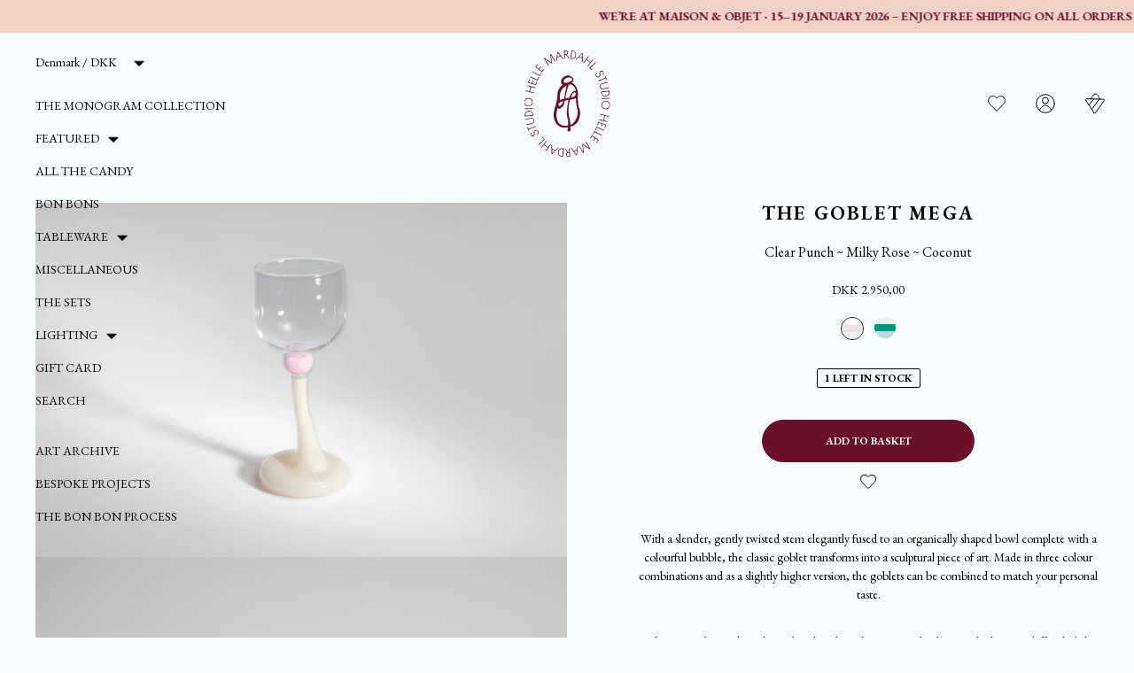

--- FILE ---
content_type: text/html; charset=utf-8
request_url: https://hellemardahl.dk/products/bon-bon-red-wine-1
body_size: 22619
content:
<!doctype html>
<html lang="en">
<head><meta charset="utf-8">
<meta http-equiv="X-UA-Compatible" content="IE=edge">
<meta name="viewport" content="width=device-width,initial-scale=1"><meta name="theme-color" content="#fffef2"><link rel="apple-touch-icon" sizes="180x180" href="//hellemardahl.dk/cdn/shop/files/favicon_Bonbonniere-3-100x100.png?crop=center&height=180&v=1644401591&width=180">
  <link rel="icon" type="image/png" sizes="32x32" href="//hellemardahl.dk/cdn/shop/files/favicon_Bonbonniere-3-100x100.png?crop=center&height=32&v=1644401591&width=32">
  <link rel="icon" type="image/png" sizes="16x16" href="//hellemardahl.dk/cdn/shop/files/favicon_Bonbonniere-3-100x100.png?crop=center&height=16&v=1644401591&width=16"><meta property="og:url" content="https://hellemardahl.dk/products/bon-bon-red-wine-1">
<meta property="og:site_name" content="Helle Mardahl">
<meta property="og:type" content="product">
<meta property="og:title" content="The Goblet Mega">
<meta property="og:description" content="With a slender, gently twisted stem elegantly fused to an organically shaped bowl complete with a colourful bubble, the classic goblet transforms into a sculptural piece of art. Made in three colour combinations and as a slightly higher version, the goblets can be combined to match your personal taste.Please note that "><meta property="og:image:secure_url" content="https://hellemardahl.dk/cdn/shop/files/RedWineHM-Packs-May-23-_c_-Alastair-Philip-Wiper-6-2.jpg?crop=center&height=630&v=1695716208&width=1200">
  <meta property="og:image" content="https://hellemardahl.dk/cdn/shop/files/RedWineHM-Packs-May-23-_c_-Alastair-Philip-Wiper-6-2.jpg?crop=center&height=630&v=1695716208&width=1200">
  <meta content="1200" property="og:image:width">
  <meta content="630" property="og:image:height"><meta property="og:price:amount" content="2.950,00">
  <meta property="og:price:currency" content="DKK"><meta name="twitter:title" content="Helle Mardahl">
<meta name="twitter:description" content="Helle Mardahl"><meta content="https://hellemardahl.dk/cdn/shop/files/RedWineHM-Packs-May-23-_c_-Alastair-Philip-Wiper-6-2.jpg?crop=center&height=4096&v=1695716208&width=4096" name="twitter:image"><script type="application/ld+json">
  {
    "@context": "http://schema.org",
    "@type": "Product",
    "offers": [{
          "@type": "Offer",
          "name": "Default Title",
          "availability":"https://schema.org/InStock",
          "price": 2950.0,
          "priceCurrency": "DKK",
          "priceValidUntil": "2026-01-29","sku": "BBRW-001","url": "\/products\/bon-bon-red-wine-1?variant=46632721580356"
        }],
      "gtin13": "5744002455370",
      "productId": "5744002455370",
    "brand": {
      "name": "Helle Mardahl Studio ApS"
    },
    "name": "The Goblet Mega",
    "description": "With a slender, gently twisted stem elegantly fused to an organically shaped bowl complete with a colourful bubble, the classic goblet transforms into a sculptural piece of art. Made in three colour combinations and as a slightly higher version, the goblets can be combined to match your personal taste.Please note that each product is handmade and unique, so the shape and color may differ slightly from the one pictured. Furthermore small magical  bubbles may appear.Specifications– approx.19 cm. high– approx. 6,5 cm. widthCare guideHelle Mardahl products are not dishwasher friendly. All products should be washed by hand in lukewarm water with a little detergent and wiped dry afterwards to avoid water stains.\n\n\n\nBelow is our GPSR data\nHelle Mardahl Studio\nBredgade 17\n1260 København K\n\nDK\nshop@hellemardahl.com\n+45 31 60 25 02\nhellemardahl.com\nItem no. BBRW\n",
    "category": "",
    "url": "/products/bon-bon-red-wine-1",
    "sku": "BBRW-001",
    "image": {
      "@type": "ImageObject",
      "url": "https:files/RedWineHM-Packs-May-23-_c_-Alastair-Philip-Wiper-6-2.jpg",
      "image": "https:files/RedWineHM-Packs-May-23-_c_-Alastair-Philip-Wiper-6-2.jpg",
      "name": "The Goblet Mega",
      "width": 1763,
      "height": 1175
    }
  }
  </script><script type="application/ld+json">
{
  "@context": "http://schema.org",
  "@type": "BreadcrumbList",
  "itemListElement": [{
      "@type": "ListItem",
      "position": 1,
      "name": "Translation missing: en.general.breadcrumb.home",
      "item": "https:\/\/hellemardahl.dk"
    },{
          "@type": "ListItem",
          "position": 2,
          "name": "The Goblet Mega",
          "item": "https:\/\/hellemardahl.dk\/products\/bon-bon-red-wine-1"
        }]
}
</script>
<title>The Goblet Mega</title><meta name="description" content="With a slender, gently twisted stem elegantly fused to an organically shaped bowl complete with a colourful bubble, the classic goblet transforms into a sculptural piece of art. Made in three colour combinations and as a slightly higher version, the goblets can be combined to match your personal taste.Please note that "><link rel="canonical" href="https://hellemardahl.dk/products/bon-bon-red-wine-1">
<script>window.performance && window.performance.mark && window.performance.mark('shopify.content_for_header.start');</script><meta name="facebook-domain-verification" content="n9m1kpxq8glbx8r043mu576jfvdp4c">
<meta name="facebook-domain-verification" content="e9id508hf7pfw2xk61xbicyxmj00ex">
<meta id="shopify-digital-wallet" name="shopify-digital-wallet" content="/56038555709/digital_wallets/dialog">
<meta name="shopify-checkout-api-token" content="97417cc7b362ce3f6e60cc9bfc53f438">
<link rel="alternate" type="application/json+oembed" href="https://hellemardahl.dk/products/bon-bon-red-wine-1.oembed">
<script async="async" src="/checkouts/internal/preloads.js?locale=en-DK"></script>
<link rel="preconnect" href="https://shop.app" crossorigin="anonymous">
<script async="async" src="https://shop.app/checkouts/internal/preloads.js?locale=en-DK&shop_id=56038555709" crossorigin="anonymous"></script>
<script id="apple-pay-shop-capabilities" type="application/json">{"shopId":56038555709,"countryCode":"DK","currencyCode":"DKK","merchantCapabilities":["supports3DS"],"merchantId":"gid:\/\/shopify\/Shop\/56038555709","merchantName":"Helle Mardahl","requiredBillingContactFields":["postalAddress","email","phone"],"requiredShippingContactFields":["postalAddress","email","phone"],"shippingType":"shipping","supportedNetworks":["visa","maestro","masterCard","amex"],"total":{"type":"pending","label":"Helle Mardahl","amount":"1.00"},"shopifyPaymentsEnabled":true,"supportsSubscriptions":true}</script>
<script id="shopify-features" type="application/json">{"accessToken":"97417cc7b362ce3f6e60cc9bfc53f438","betas":["rich-media-storefront-analytics"],"domain":"hellemardahl.dk","predictiveSearch":true,"shopId":56038555709,"locale":"en"}</script>
<script>var Shopify = Shopify || {};
Shopify.shop = "helle-mardahl.myshopify.com";
Shopify.locale = "en";
Shopify.currency = {"active":"DKK","rate":"1.0"};
Shopify.country = "DK";
Shopify.theme = {"name":"[Grafikr] Production ✨","id":121925959741,"schema_name":"Theme name","schema_version":"1.0","theme_store_id":null,"role":"main"};
Shopify.theme.handle = "null";
Shopify.theme.style = {"id":null,"handle":null};
Shopify.cdnHost = "hellemardahl.dk/cdn";
Shopify.routes = Shopify.routes || {};
Shopify.routes.root = "/";</script>
<script type="module">!function(o){(o.Shopify=o.Shopify||{}).modules=!0}(window);</script>
<script>!function(o){function n(){var o=[];function n(){o.push(Array.prototype.slice.apply(arguments))}return n.q=o,n}var t=o.Shopify=o.Shopify||{};t.loadFeatures=n(),t.autoloadFeatures=n()}(window);</script>
<script>
  window.ShopifyPay = window.ShopifyPay || {};
  window.ShopifyPay.apiHost = "shop.app\/pay";
  window.ShopifyPay.redirectState = null;
</script>
<script id="shop-js-analytics" type="application/json">{"pageType":"product"}</script>
<script defer="defer" async type="module" src="//hellemardahl.dk/cdn/shopifycloud/shop-js/modules/v2/client.init-shop-cart-sync_C5BV16lS.en.esm.js"></script>
<script defer="defer" async type="module" src="//hellemardahl.dk/cdn/shopifycloud/shop-js/modules/v2/chunk.common_CygWptCX.esm.js"></script>
<script type="module">
  await import("//hellemardahl.dk/cdn/shopifycloud/shop-js/modules/v2/client.init-shop-cart-sync_C5BV16lS.en.esm.js");
await import("//hellemardahl.dk/cdn/shopifycloud/shop-js/modules/v2/chunk.common_CygWptCX.esm.js");

  window.Shopify.SignInWithShop?.initShopCartSync?.({"fedCMEnabled":true,"windoidEnabled":true});

</script>
<script>
  window.Shopify = window.Shopify || {};
  if (!window.Shopify.featureAssets) window.Shopify.featureAssets = {};
  window.Shopify.featureAssets['shop-js'] = {"shop-cart-sync":["modules/v2/client.shop-cart-sync_ZFArdW7E.en.esm.js","modules/v2/chunk.common_CygWptCX.esm.js"],"init-fed-cm":["modules/v2/client.init-fed-cm_CmiC4vf6.en.esm.js","modules/v2/chunk.common_CygWptCX.esm.js"],"shop-button":["modules/v2/client.shop-button_tlx5R9nI.en.esm.js","modules/v2/chunk.common_CygWptCX.esm.js"],"shop-cash-offers":["modules/v2/client.shop-cash-offers_DOA2yAJr.en.esm.js","modules/v2/chunk.common_CygWptCX.esm.js","modules/v2/chunk.modal_D71HUcav.esm.js"],"init-windoid":["modules/v2/client.init-windoid_sURxWdc1.en.esm.js","modules/v2/chunk.common_CygWptCX.esm.js"],"shop-toast-manager":["modules/v2/client.shop-toast-manager_ClPi3nE9.en.esm.js","modules/v2/chunk.common_CygWptCX.esm.js"],"init-shop-email-lookup-coordinator":["modules/v2/client.init-shop-email-lookup-coordinator_B8hsDcYM.en.esm.js","modules/v2/chunk.common_CygWptCX.esm.js"],"init-shop-cart-sync":["modules/v2/client.init-shop-cart-sync_C5BV16lS.en.esm.js","modules/v2/chunk.common_CygWptCX.esm.js"],"avatar":["modules/v2/client.avatar_BTnouDA3.en.esm.js"],"pay-button":["modules/v2/client.pay-button_FdsNuTd3.en.esm.js","modules/v2/chunk.common_CygWptCX.esm.js"],"init-customer-accounts":["modules/v2/client.init-customer-accounts_DxDtT_ad.en.esm.js","modules/v2/client.shop-login-button_C5VAVYt1.en.esm.js","modules/v2/chunk.common_CygWptCX.esm.js","modules/v2/chunk.modal_D71HUcav.esm.js"],"init-shop-for-new-customer-accounts":["modules/v2/client.init-shop-for-new-customer-accounts_ChsxoAhi.en.esm.js","modules/v2/client.shop-login-button_C5VAVYt1.en.esm.js","modules/v2/chunk.common_CygWptCX.esm.js","modules/v2/chunk.modal_D71HUcav.esm.js"],"shop-login-button":["modules/v2/client.shop-login-button_C5VAVYt1.en.esm.js","modules/v2/chunk.common_CygWptCX.esm.js","modules/v2/chunk.modal_D71HUcav.esm.js"],"init-customer-accounts-sign-up":["modules/v2/client.init-customer-accounts-sign-up_CPSyQ0Tj.en.esm.js","modules/v2/client.shop-login-button_C5VAVYt1.en.esm.js","modules/v2/chunk.common_CygWptCX.esm.js","modules/v2/chunk.modal_D71HUcav.esm.js"],"shop-follow-button":["modules/v2/client.shop-follow-button_Cva4Ekp9.en.esm.js","modules/v2/chunk.common_CygWptCX.esm.js","modules/v2/chunk.modal_D71HUcav.esm.js"],"checkout-modal":["modules/v2/client.checkout-modal_BPM8l0SH.en.esm.js","modules/v2/chunk.common_CygWptCX.esm.js","modules/v2/chunk.modal_D71HUcav.esm.js"],"lead-capture":["modules/v2/client.lead-capture_Bi8yE_yS.en.esm.js","modules/v2/chunk.common_CygWptCX.esm.js","modules/v2/chunk.modal_D71HUcav.esm.js"],"shop-login":["modules/v2/client.shop-login_D6lNrXab.en.esm.js","modules/v2/chunk.common_CygWptCX.esm.js","modules/v2/chunk.modal_D71HUcav.esm.js"],"payment-terms":["modules/v2/client.payment-terms_CZxnsJam.en.esm.js","modules/v2/chunk.common_CygWptCX.esm.js","modules/v2/chunk.modal_D71HUcav.esm.js"]};
</script>
<script id="__st">var __st={"a":56038555709,"offset":3600,"reqid":"7b57b362-bd49-4e61-9ccc-b0e35f319bc6-1768791896","pageurl":"hellemardahl.dk\/products\/bon-bon-red-wine-1","u":"4e8922b76233","p":"product","rtyp":"product","rid":8513327464772};</script>
<script>window.ShopifyPaypalV4VisibilityTracking = true;</script>
<script id="captcha-bootstrap">!function(){'use strict';const t='contact',e='account',n='new_comment',o=[[t,t],['blogs',n],['comments',n],[t,'customer']],c=[[e,'customer_login'],[e,'guest_login'],[e,'recover_customer_password'],[e,'create_customer']],r=t=>t.map((([t,e])=>`form[action*='/${t}']:not([data-nocaptcha='true']) input[name='form_type'][value='${e}']`)).join(','),a=t=>()=>t?[...document.querySelectorAll(t)].map((t=>t.form)):[];function s(){const t=[...o],e=r(t);return a(e)}const i='password',u='form_key',d=['recaptcha-v3-token','g-recaptcha-response','h-captcha-response',i],f=()=>{try{return window.sessionStorage}catch{return}},m='__shopify_v',_=t=>t.elements[u];function p(t,e,n=!1){try{const o=window.sessionStorage,c=JSON.parse(o.getItem(e)),{data:r}=function(t){const{data:e,action:n}=t;return t[m]||n?{data:e,action:n}:{data:t,action:n}}(c);for(const[e,n]of Object.entries(r))t.elements[e]&&(t.elements[e].value=n);n&&o.removeItem(e)}catch(o){console.error('form repopulation failed',{error:o})}}const l='form_type',E='cptcha';function T(t){t.dataset[E]=!0}const w=window,h=w.document,L='Shopify',v='ce_forms',y='captcha';let A=!1;((t,e)=>{const n=(g='f06e6c50-85a8-45c8-87d0-21a2b65856fe',I='https://cdn.shopify.com/shopifycloud/storefront-forms-hcaptcha/ce_storefront_forms_captcha_hcaptcha.v1.5.2.iife.js',D={infoText:'Protected by hCaptcha',privacyText:'Privacy',termsText:'Terms'},(t,e,n)=>{const o=w[L][v],c=o.bindForm;if(c)return c(t,g,e,D).then(n);var r;o.q.push([[t,g,e,D],n]),r=I,A||(h.body.append(Object.assign(h.createElement('script'),{id:'captcha-provider',async:!0,src:r})),A=!0)});var g,I,D;w[L]=w[L]||{},w[L][v]=w[L][v]||{},w[L][v].q=[],w[L][y]=w[L][y]||{},w[L][y].protect=function(t,e){n(t,void 0,e),T(t)},Object.freeze(w[L][y]),function(t,e,n,w,h,L){const[v,y,A,g]=function(t,e,n){const i=e?o:[],u=t?c:[],d=[...i,...u],f=r(d),m=r(i),_=r(d.filter((([t,e])=>n.includes(e))));return[a(f),a(m),a(_),s()]}(w,h,L),I=t=>{const e=t.target;return e instanceof HTMLFormElement?e:e&&e.form},D=t=>v().includes(t);t.addEventListener('submit',(t=>{const e=I(t);if(!e)return;const n=D(e)&&!e.dataset.hcaptchaBound&&!e.dataset.recaptchaBound,o=_(e),c=g().includes(e)&&(!o||!o.value);(n||c)&&t.preventDefault(),c&&!n&&(function(t){try{if(!f())return;!function(t){const e=f();if(!e)return;const n=_(t);if(!n)return;const o=n.value;o&&e.removeItem(o)}(t);const e=Array.from(Array(32),(()=>Math.random().toString(36)[2])).join('');!function(t,e){_(t)||t.append(Object.assign(document.createElement('input'),{type:'hidden',name:u})),t.elements[u].value=e}(t,e),function(t,e){const n=f();if(!n)return;const o=[...t.querySelectorAll(`input[type='${i}']`)].map((({name:t})=>t)),c=[...d,...o],r={};for(const[a,s]of new FormData(t).entries())c.includes(a)||(r[a]=s);n.setItem(e,JSON.stringify({[m]:1,action:t.action,data:r}))}(t,e)}catch(e){console.error('failed to persist form',e)}}(e),e.submit())}));const S=(t,e)=>{t&&!t.dataset[E]&&(n(t,e.some((e=>e===t))),T(t))};for(const o of['focusin','change'])t.addEventListener(o,(t=>{const e=I(t);D(e)&&S(e,y())}));const B=e.get('form_key'),M=e.get(l),P=B&&M;t.addEventListener('DOMContentLoaded',(()=>{const t=y();if(P)for(const e of t)e.elements[l].value===M&&p(e,B);[...new Set([...A(),...v().filter((t=>'true'===t.dataset.shopifyCaptcha))])].forEach((e=>S(e,t)))}))}(h,new URLSearchParams(w.location.search),n,t,e,['guest_login'])})(!0,!0)}();</script>
<script integrity="sha256-4kQ18oKyAcykRKYeNunJcIwy7WH5gtpwJnB7kiuLZ1E=" data-source-attribution="shopify.loadfeatures" defer="defer" src="//hellemardahl.dk/cdn/shopifycloud/storefront/assets/storefront/load_feature-a0a9edcb.js" crossorigin="anonymous"></script>
<script crossorigin="anonymous" defer="defer" src="//hellemardahl.dk/cdn/shopifycloud/storefront/assets/shopify_pay/storefront-65b4c6d7.js?v=20250812"></script>
<script data-source-attribution="shopify.dynamic_checkout.dynamic.init">var Shopify=Shopify||{};Shopify.PaymentButton=Shopify.PaymentButton||{isStorefrontPortableWallets:!0,init:function(){window.Shopify.PaymentButton.init=function(){};var t=document.createElement("script");t.src="https://hellemardahl.dk/cdn/shopifycloud/portable-wallets/latest/portable-wallets.en.js",t.type="module",document.head.appendChild(t)}};
</script>
<script data-source-attribution="shopify.dynamic_checkout.buyer_consent">
  function portableWalletsHideBuyerConsent(e){var t=document.getElementById("shopify-buyer-consent"),n=document.getElementById("shopify-subscription-policy-button");t&&n&&(t.classList.add("hidden"),t.setAttribute("aria-hidden","true"),n.removeEventListener("click",e))}function portableWalletsShowBuyerConsent(e){var t=document.getElementById("shopify-buyer-consent"),n=document.getElementById("shopify-subscription-policy-button");t&&n&&(t.classList.remove("hidden"),t.removeAttribute("aria-hidden"),n.addEventListener("click",e))}window.Shopify?.PaymentButton&&(window.Shopify.PaymentButton.hideBuyerConsent=portableWalletsHideBuyerConsent,window.Shopify.PaymentButton.showBuyerConsent=portableWalletsShowBuyerConsent);
</script>
<script data-source-attribution="shopify.dynamic_checkout.cart.bootstrap">document.addEventListener("DOMContentLoaded",(function(){function t(){return document.querySelector("shopify-accelerated-checkout-cart, shopify-accelerated-checkout")}if(t())Shopify.PaymentButton.init();else{new MutationObserver((function(e,n){t()&&(Shopify.PaymentButton.init(),n.disconnect())})).observe(document.body,{childList:!0,subtree:!0})}}));
</script>
<link id="shopify-accelerated-checkout-styles" rel="stylesheet" media="screen" href="https://hellemardahl.dk/cdn/shopifycloud/portable-wallets/latest/accelerated-checkout-backwards-compat.css" crossorigin="anonymous">
<style id="shopify-accelerated-checkout-cart">
        #shopify-buyer-consent {
  margin-top: 1em;
  display: inline-block;
  width: 100%;
}

#shopify-buyer-consent.hidden {
  display: none;
}

#shopify-subscription-policy-button {
  background: none;
  border: none;
  padding: 0;
  text-decoration: underline;
  font-size: inherit;
  cursor: pointer;
}

#shopify-subscription-policy-button::before {
  box-shadow: none;
}

      </style>

<script>window.performance && window.performance.mark && window.performance.mark('shopify.content_for_header.end');</script><link rel="preconnect" href="https://fonts.googleapis.com">
<link rel="preconnect" href="https://fonts.gstatic.com" crossorigin>
<link
  href="https://fonts.googleapis.com/css2?family=EB+Garamond:ital,wght@0,400;0,700;1,400;1,700&display=swap"
  rel="stylesheet"
><style>
  @font-face {
    font-family: 'Notera';
    font-style: normal;
    font-weight: 400;
    font-display: swap;
    src: url("//hellemardahl.dk/cdn/shop/t/2/assets/Notera.woff2?v=143301603933549091101647268872") format('woff2'), url("//hellemardahl.dk/cdn/shop/t/2/assets/Notera.woff?v=110656267317818525421647268870") format('woff');
  }

  #coiOverlay {
    z-index: 21 !important;
  }
</style>

<link rel="preload" href="//hellemardahl.dk/cdn/shop/t/2/assets/app.css?v=45929702711220414791767943801" as="style"><style>
  :root {
    --background-color: #fffef2;
    --heading-color: #69112a;
    --text-color: #000000;
    --note-color: #69112A;
    --box-color: #b0a6b9;

    --cta-text-color: #ffffff;
    --cta-background-color: #69112a;

    --mobile-header-height: 88px;
    --desktop-header-height: 160px;
  }
</style>
<link href="//hellemardahl.dk/cdn/shop/t/2/assets/app.css?v=45929702711220414791767943801" rel="stylesheet" type="text/css" media="all" /><script id="CookieConsent" src="https://policy.app.cookieinformation.com/uc.js" data-culture="EN" type="text/javascript"></script><script>
function setTrackingConsent() {
  window.Shopify.loadFeatures([{ name: 'consent-tracking-api', version: '0.1' }], function(error) {
    if (error) {
      throw error
    }

    var canTrackMarketing = window.CookieInformation.getConsentGivenFor('cookie_cat_marketing')

    if (! canTrackMarketing) {
      canTrackMarketing = false;
    }

    window.Shopify.customerPrivacy.setTrackingConsent(canTrackMarketing, function() {});
  });
}

setTrackingConsent();
window.addEventListener('CookieInformationConsentGiven', setTrackingConsent, false);
</script>
<script>
  window.theme = {
    cart: {"note":null,"attributes":{},"original_total_price":0,"total_price":0,"total_discount":0,"total_weight":0.0,"item_count":0,"items":[],"requires_shipping":false,"currency":"DKK","items_subtotal_price":0,"cart_level_discount_applications":[],"checkout_charge_amount":0},
    moneyFormat: "DKK {{amount_with_comma_separator}}",
    settings: {
      lowStockLimit: 3,
      label_background_color: "#F0D1C5",
      label_text_color: "#69112A",
      freeShippingThreshold: null
    },
    strings: {
      added: "Product added!",
      adding: "Adding...",
      addToCart: "Add to basket",
      copied: "Copied",
      copy: "Copy",
      fromPrice: "From %price%",
      geoModalCta: "I want to shop in %title%",
      geoModalTitle: "Stay here to shop in %title% or switch to",
      noResults: "No results for \u0026quot;%query%\u0026quot;",
      searching: "Searching...",
      soldOut: "Sold out",
      stockStatus: "%quantity% left in stock",
      unavailable: "Unavailable",
      fitting: "Fitting",
      freeShippingThreshold: "You\u0026#39;re only x away from free shipping",
      freeShipping: "You qualify for free shipping!"
    },
    productsPageCount: 1,
    stores: [
      {
        title: 'Denmark',
        shopifyUrl: 'https://helle-mardahl.myshopify.com',
        prettyUrl: 'https://hellemardahl.dk',
        countryCode: 'DK',
        continentCode: null,
        isCurrent:true
        ,
        currency: 'DKK'
      }, {
        title: 'EU',
        shopifyUrl: 'https://helle-mardahl-eu.myshopify.com',
        prettyUrl: 'https://hellemardahl.eu',
        countryCode: null,
        continentCode: 'EU',
        isCurrent:
          false
        ,
        currency: 'EUR'
      }, {
        title: 'International',
        shopifyUrl: 'https://helle-mardahl-international.myshopify.com',
        prettyUrl: 'https://hellemardahl.com',
        countryCode: null,
        international: true,
        continentCode: null,
        isCurrent:
          false
        ,
        currency: 'USD'
      }
    ],
    templates: {
      productItem: `<div class="product-item">
  <style>
  .wishlist-button {
    --icon-size: 20px;
    --icon-stroke: #000000;
    --icon-stroke-width: 1px;
  }

  .wishlist-button .wk-button {
    display: flex;
    align-items: center;
    position: relative;
    padding: 12px;
    gap: 5px;
    background: none;
    border: none;
    cursor: pointer;
  }

  .wishlist-button .wk-icon svg {
    display: block;
    width: var(--icon-size);
    height: var(--icon-size);
    overflow: visible;
    pointer-events: none;
  }

  .wishlist-button .wk-icon svg path {
    stroke: var(--icon-stroke);
    fill: transparent;
    stroke-width: var(--icon-stroke-width);
    vector-effect: non-scaling-stroke;
  }

  .wishlist-button .wk-selected .wk-icon svg path {
    fill: var(--icon-stroke);
  }

  .wishlist-button .wk-floating {
    position: absolute;
    top: 0px;
    right: 0px;
    z-index: 2;
  }

  .wishlist-button .wk-floating .wk-text {
    display: none;
  }
</style>

<div class="wishlist-button">
  <button
    class="wk-button wk-floating"
    data-product-handle="bon-bon-red-wine-1"
    data-variant-id=""
    type="button"
  >
    <span class="wk-icon"><svg class="icon" xmlns="http://www.w3.org/2000/svg" viewBox="0 0 24 24" xml:space="preserve">
      <path d="M20.7 4.3c-2.1-2.2-5.6-2.2-7.7 0 0 0 0 0 0 0l-1 1.1-1-1.1c-2.1-2.2-5.6-2.2-7.7 0s-2.1 5.7 0 7.9l1 1.1 7.7 7.9 7.7-7.9 1-1.1c2.2-2.1 2.2-5.7 0-7.9 0 0 0 0 0 0z"/>
    </svg></span>
  </button>
</div>

  <a href="%url%" aria-label="%title%" class="block product-item__image-wrapper">%labels%<div class="%imageAspectClass% relative mb-3">%images%</div>
  </a>

  <div class="flex flex-col items-center flex-1 text-center">
    <a href="%url%" class="font-bold uppercase">%title%</a>

    <div class="flex flex-col flex-1 text-sm lg:mt-2">%color%%price%%note%</div>
  </div>
</div>
`
    }
  };
</script>

<script src="//hellemardahl.dk/cdn/shop/t/2/assets/shared.js?v=126790934541519789091767943809" defer></script>
<script src="//hellemardahl.dk/cdn/shopifycloud/storefront/assets/themes_support/option_selection-b017cd28.js" defer></script>
<script src="//hellemardahl.dk/cdn/shop/t/2/assets/app.js?v=164637498629694086831767943808" defer></script><!-- Global site tag (gtag.js) - Google Analytics -->
<script async src="https://www.googletagmanager.com/gtag/js?id=G-FBJ73C8835"></script>
<script>
  window.dataLayer = window.dataLayer || [];
  function gtag() {
dataLayer.push(arguments);
}
  gtag('js', new Date());
  gtag('config', 'G-FBJ73C8835');
</script>

<script type="text/javascript">

!function(e){if(!window.pintrk){window.pintrk=function()

{window.pintrk.queue.push(Array.prototype.slice.call(arguments))};var
n=window.pintrk;n.queue=[],n.version="3.0";var
t=document.createElement("script");t.async=!0,t.src=e;var
r=document.getElementsByTagName("script")[0];r.parentNode.insertBefore(t,r)}}
("https://s.pinimg.com/ct/core.js");pintrk('load','2614164364886', { em: '', }); 
pintrk('page'); 
</script> 
<noscript> 
<img height="1" width="1" style="display:none;" alt=""
src="https://ct.pinterest.com/v3/?tid=2614164364886&noscript=1" />
</noscript><script src="//hellemardahl.dk/cdn/shop/t/2/assets/product.js?v=126883084645397539461767943792" defer></script><script
    src="//www.klaviyo.com/media/js/public/klaviyo_subscribe.js"
    defer
    onload="window.dispatchEvent(new Event('klaviyoSubscribe:loaded'))"
  ></script><script src="https://a.klaviyo.com/media/js/onsite/onsite.js"></script>
<!-- BEGIN app block: shopify://apps/klaviyo-email-marketing-sms/blocks/klaviyo-onsite-embed/2632fe16-c075-4321-a88b-50b567f42507 -->












  <script async src="https://static.klaviyo.com/onsite/js/TuuH3a/klaviyo.js?company_id=TuuH3a"></script>
  <script>!function(){if(!window.klaviyo){window._klOnsite=window._klOnsite||[];try{window.klaviyo=new Proxy({},{get:function(n,i){return"push"===i?function(){var n;(n=window._klOnsite).push.apply(n,arguments)}:function(){for(var n=arguments.length,o=new Array(n),w=0;w<n;w++)o[w]=arguments[w];var t="function"==typeof o[o.length-1]?o.pop():void 0,e=new Promise((function(n){window._klOnsite.push([i].concat(o,[function(i){t&&t(i),n(i)}]))}));return e}}})}catch(n){window.klaviyo=window.klaviyo||[],window.klaviyo.push=function(){var n;(n=window._klOnsite).push.apply(n,arguments)}}}}();</script>

  
    <script id="viewed_product">
      if (item == null) {
        var _learnq = _learnq || [];

        var MetafieldReviews = null
        var MetafieldYotpoRating = null
        var MetafieldYotpoCount = null
        var MetafieldLooxRating = null
        var MetafieldLooxCount = null
        var okendoProduct = null
        var okendoProductReviewCount = null
        var okendoProductReviewAverageValue = null
        try {
          // The following fields are used for Customer Hub recently viewed in order to add reviews.
          // This information is not part of __kla_viewed. Instead, it is part of __kla_viewed_reviewed_items
          MetafieldReviews = {};
          MetafieldYotpoRating = null
          MetafieldYotpoCount = null
          MetafieldLooxRating = null
          MetafieldLooxCount = null

          okendoProduct = null
          // If the okendo metafield is not legacy, it will error, which then requires the new json formatted data
          if (okendoProduct && 'error' in okendoProduct) {
            okendoProduct = null
          }
          okendoProductReviewCount = okendoProduct ? okendoProduct.reviewCount : null
          okendoProductReviewAverageValue = okendoProduct ? okendoProduct.reviewAverageValue : null
        } catch (error) {
          console.error('Error in Klaviyo onsite reviews tracking:', error);
        }

        var item = {
          Name: "The Goblet Mega",
          ProductID: 8513327464772,
          Categories: ["All the candy","Candy Series Two '23","Glasses","Linked Red Wine","Tableware"],
          ImageURL: "https://hellemardahl.dk/cdn/shop/files/RedWineHM-Packs-May-23-_c_-Alastair-Philip-Wiper-6-2_grande.jpg?v=1695716208",
          URL: "https://hellemardahl.dk/products/bon-bon-red-wine-1",
          Brand: "Helle Mardahl Studio ApS",
          Price: "DKK 2.950,00",
          Value: "2.950,00",
          CompareAtPrice: "DKK 0,00"
        };
        _learnq.push(['track', 'Viewed Product', item]);
        _learnq.push(['trackViewedItem', {
          Title: item.Name,
          ItemId: item.ProductID,
          Categories: item.Categories,
          ImageUrl: item.ImageURL,
          Url: item.URL,
          Metadata: {
            Brand: item.Brand,
            Price: item.Price,
            Value: item.Value,
            CompareAtPrice: item.CompareAtPrice
          },
          metafields:{
            reviews: MetafieldReviews,
            yotpo:{
              rating: MetafieldYotpoRating,
              count: MetafieldYotpoCount,
            },
            loox:{
              rating: MetafieldLooxRating,
              count: MetafieldLooxCount,
            },
            okendo: {
              rating: okendoProductReviewAverageValue,
              count: okendoProductReviewCount,
            }
          }
        }]);
      }
    </script>
  




  <script>
    window.klaviyoReviewsProductDesignMode = false
  </script>







<!-- END app block --><link href="https://monorail-edge.shopifysvc.com" rel="dns-prefetch">
<script>(function(){if ("sendBeacon" in navigator && "performance" in window) {try {var session_token_from_headers = performance.getEntriesByType('navigation')[0].serverTiming.find(x => x.name == '_s').description;} catch {var session_token_from_headers = undefined;}var session_cookie_matches = document.cookie.match(/_shopify_s=([^;]*)/);var session_token_from_cookie = session_cookie_matches && session_cookie_matches.length === 2 ? session_cookie_matches[1] : "";var session_token = session_token_from_headers || session_token_from_cookie || "";function handle_abandonment_event(e) {var entries = performance.getEntries().filter(function(entry) {return /monorail-edge.shopifysvc.com/.test(entry.name);});if (!window.abandonment_tracked && entries.length === 0) {window.abandonment_tracked = true;var currentMs = Date.now();var navigation_start = performance.timing.navigationStart;var payload = {shop_id: 56038555709,url: window.location.href,navigation_start,duration: currentMs - navigation_start,session_token,page_type: "product"};window.navigator.sendBeacon("https://monorail-edge.shopifysvc.com/v1/produce", JSON.stringify({schema_id: "online_store_buyer_site_abandonment/1.1",payload: payload,metadata: {event_created_at_ms: currentMs,event_sent_at_ms: currentMs}}));}}window.addEventListener('pagehide', handle_abandonment_event);}}());</script>
<script id="web-pixels-manager-setup">(function e(e,d,r,n,o){if(void 0===o&&(o={}),!Boolean(null===(a=null===(i=window.Shopify)||void 0===i?void 0:i.analytics)||void 0===a?void 0:a.replayQueue)){var i,a;window.Shopify=window.Shopify||{};var t=window.Shopify;t.analytics=t.analytics||{};var s=t.analytics;s.replayQueue=[],s.publish=function(e,d,r){return s.replayQueue.push([e,d,r]),!0};try{self.performance.mark("wpm:start")}catch(e){}var l=function(){var e={modern:/Edge?\/(1{2}[4-9]|1[2-9]\d|[2-9]\d{2}|\d{4,})\.\d+(\.\d+|)|Firefox\/(1{2}[4-9]|1[2-9]\d|[2-9]\d{2}|\d{4,})\.\d+(\.\d+|)|Chrom(ium|e)\/(9{2}|\d{3,})\.\d+(\.\d+|)|(Maci|X1{2}).+ Version\/(15\.\d+|(1[6-9]|[2-9]\d|\d{3,})\.\d+)([,.]\d+|)( \(\w+\)|)( Mobile\/\w+|) Safari\/|Chrome.+OPR\/(9{2}|\d{3,})\.\d+\.\d+|(CPU[ +]OS|iPhone[ +]OS|CPU[ +]iPhone|CPU IPhone OS|CPU iPad OS)[ +]+(15[._]\d+|(1[6-9]|[2-9]\d|\d{3,})[._]\d+)([._]\d+|)|Android:?[ /-](13[3-9]|1[4-9]\d|[2-9]\d{2}|\d{4,})(\.\d+|)(\.\d+|)|Android.+Firefox\/(13[5-9]|1[4-9]\d|[2-9]\d{2}|\d{4,})\.\d+(\.\d+|)|Android.+Chrom(ium|e)\/(13[3-9]|1[4-9]\d|[2-9]\d{2}|\d{4,})\.\d+(\.\d+|)|SamsungBrowser\/([2-9]\d|\d{3,})\.\d+/,legacy:/Edge?\/(1[6-9]|[2-9]\d|\d{3,})\.\d+(\.\d+|)|Firefox\/(5[4-9]|[6-9]\d|\d{3,})\.\d+(\.\d+|)|Chrom(ium|e)\/(5[1-9]|[6-9]\d|\d{3,})\.\d+(\.\d+|)([\d.]+$|.*Safari\/(?![\d.]+ Edge\/[\d.]+$))|(Maci|X1{2}).+ Version\/(10\.\d+|(1[1-9]|[2-9]\d|\d{3,})\.\d+)([,.]\d+|)( \(\w+\)|)( Mobile\/\w+|) Safari\/|Chrome.+OPR\/(3[89]|[4-9]\d|\d{3,})\.\d+\.\d+|(CPU[ +]OS|iPhone[ +]OS|CPU[ +]iPhone|CPU IPhone OS|CPU iPad OS)[ +]+(10[._]\d+|(1[1-9]|[2-9]\d|\d{3,})[._]\d+)([._]\d+|)|Android:?[ /-](13[3-9]|1[4-9]\d|[2-9]\d{2}|\d{4,})(\.\d+|)(\.\d+|)|Mobile Safari.+OPR\/([89]\d|\d{3,})\.\d+\.\d+|Android.+Firefox\/(13[5-9]|1[4-9]\d|[2-9]\d{2}|\d{4,})\.\d+(\.\d+|)|Android.+Chrom(ium|e)\/(13[3-9]|1[4-9]\d|[2-9]\d{2}|\d{4,})\.\d+(\.\d+|)|Android.+(UC? ?Browser|UCWEB|U3)[ /]?(15\.([5-9]|\d{2,})|(1[6-9]|[2-9]\d|\d{3,})\.\d+)\.\d+|SamsungBrowser\/(5\.\d+|([6-9]|\d{2,})\.\d+)|Android.+MQ{2}Browser\/(14(\.(9|\d{2,})|)|(1[5-9]|[2-9]\d|\d{3,})(\.\d+|))(\.\d+|)|K[Aa][Ii]OS\/(3\.\d+|([4-9]|\d{2,})\.\d+)(\.\d+|)/},d=e.modern,r=e.legacy,n=navigator.userAgent;return n.match(d)?"modern":n.match(r)?"legacy":"unknown"}(),u="modern"===l?"modern":"legacy",c=(null!=n?n:{modern:"",legacy:""})[u],f=function(e){return[e.baseUrl,"/wpm","/b",e.hashVersion,"modern"===e.buildTarget?"m":"l",".js"].join("")}({baseUrl:d,hashVersion:r,buildTarget:u}),m=function(e){var d=e.version,r=e.bundleTarget,n=e.surface,o=e.pageUrl,i=e.monorailEndpoint;return{emit:function(e){var a=e.status,t=e.errorMsg,s=(new Date).getTime(),l=JSON.stringify({metadata:{event_sent_at_ms:s},events:[{schema_id:"web_pixels_manager_load/3.1",payload:{version:d,bundle_target:r,page_url:o,status:a,surface:n,error_msg:t},metadata:{event_created_at_ms:s}}]});if(!i)return console&&console.warn&&console.warn("[Web Pixels Manager] No Monorail endpoint provided, skipping logging."),!1;try{return self.navigator.sendBeacon.bind(self.navigator)(i,l)}catch(e){}var u=new XMLHttpRequest;try{return u.open("POST",i,!0),u.setRequestHeader("Content-Type","text/plain"),u.send(l),!0}catch(e){return console&&console.warn&&console.warn("[Web Pixels Manager] Got an unhandled error while logging to Monorail."),!1}}}}({version:r,bundleTarget:l,surface:e.surface,pageUrl:self.location.href,monorailEndpoint:e.monorailEndpoint});try{o.browserTarget=l,function(e){var d=e.src,r=e.async,n=void 0===r||r,o=e.onload,i=e.onerror,a=e.sri,t=e.scriptDataAttributes,s=void 0===t?{}:t,l=document.createElement("script"),u=document.querySelector("head"),c=document.querySelector("body");if(l.async=n,l.src=d,a&&(l.integrity=a,l.crossOrigin="anonymous"),s)for(var f in s)if(Object.prototype.hasOwnProperty.call(s,f))try{l.dataset[f]=s[f]}catch(e){}if(o&&l.addEventListener("load",o),i&&l.addEventListener("error",i),u)u.appendChild(l);else{if(!c)throw new Error("Did not find a head or body element to append the script");c.appendChild(l)}}({src:f,async:!0,onload:function(){if(!function(){var e,d;return Boolean(null===(d=null===(e=window.Shopify)||void 0===e?void 0:e.analytics)||void 0===d?void 0:d.initialized)}()){var d=window.webPixelsManager.init(e)||void 0;if(d){var r=window.Shopify.analytics;r.replayQueue.forEach((function(e){var r=e[0],n=e[1],o=e[2];d.publishCustomEvent(r,n,o)})),r.replayQueue=[],r.publish=d.publishCustomEvent,r.visitor=d.visitor,r.initialized=!0}}},onerror:function(){return m.emit({status:"failed",errorMsg:"".concat(f," has failed to load")})},sri:function(e){var d=/^sha384-[A-Za-z0-9+/=]+$/;return"string"==typeof e&&d.test(e)}(c)?c:"",scriptDataAttributes:o}),m.emit({status:"loading"})}catch(e){m.emit({status:"failed",errorMsg:(null==e?void 0:e.message)||"Unknown error"})}}})({shopId: 56038555709,storefrontBaseUrl: "https://hellemardahl.dk",extensionsBaseUrl: "https://extensions.shopifycdn.com/cdn/shopifycloud/web-pixels-manager",monorailEndpoint: "https://monorail-edge.shopifysvc.com/unstable/produce_batch",surface: "storefront-renderer",enabledBetaFlags: ["2dca8a86"],webPixelsConfigList: [{"id":"3041132868","configuration":"{\"accountID\":\"TuuH3a\",\"webPixelConfig\":\"eyJlbmFibGVBZGRlZFRvQ2FydEV2ZW50cyI6IHRydWV9\"}","eventPayloadVersion":"v1","runtimeContext":"STRICT","scriptVersion":"524f6c1ee37bacdca7657a665bdca589","type":"APP","apiClientId":123074,"privacyPurposes":["ANALYTICS","MARKETING"],"dataSharingAdjustments":{"protectedCustomerApprovalScopes":["read_customer_address","read_customer_email","read_customer_name","read_customer_personal_data","read_customer_phone"]}},{"id":"383189316","configuration":"{\"pixel_id\":\"656882298741942\",\"pixel_type\":\"facebook_pixel\",\"metaapp_system_user_token\":\"-\"}","eventPayloadVersion":"v1","runtimeContext":"OPEN","scriptVersion":"ca16bc87fe92b6042fbaa3acc2fbdaa6","type":"APP","apiClientId":2329312,"privacyPurposes":["ANALYTICS","MARKETING","SALE_OF_DATA"],"dataSharingAdjustments":{"protectedCustomerApprovalScopes":["read_customer_address","read_customer_email","read_customer_name","read_customer_personal_data","read_customer_phone"]}},{"id":"216891716","eventPayloadVersion":"1","runtimeContext":"LAX","scriptVersion":"5","type":"CUSTOM","privacyPurposes":["ANALYTICS","MARKETING","SALE_OF_DATA"],"name":"Gtag"},{"id":"218366276","eventPayloadVersion":"1","runtimeContext":"LAX","scriptVersion":"4","type":"CUSTOM","privacyPurposes":["ANALYTICS","MARKETING","SALE_OF_DATA"],"name":"Pintrk"},{"id":"shopify-app-pixel","configuration":"{}","eventPayloadVersion":"v1","runtimeContext":"STRICT","scriptVersion":"0450","apiClientId":"shopify-pixel","type":"APP","privacyPurposes":["ANALYTICS","MARKETING"]},{"id":"shopify-custom-pixel","eventPayloadVersion":"v1","runtimeContext":"LAX","scriptVersion":"0450","apiClientId":"shopify-pixel","type":"CUSTOM","privacyPurposes":["ANALYTICS","MARKETING"]}],isMerchantRequest: false,initData: {"shop":{"name":"Helle Mardahl","paymentSettings":{"currencyCode":"DKK"},"myshopifyDomain":"helle-mardahl.myshopify.com","countryCode":"DK","storefrontUrl":"https:\/\/hellemardahl.dk"},"customer":null,"cart":null,"checkout":null,"productVariants":[{"price":{"amount":2950.0,"currencyCode":"DKK"},"product":{"title":"The Goblet Mega","vendor":"Helle Mardahl Studio ApS","id":"8513327464772","untranslatedTitle":"The Goblet Mega","url":"\/products\/bon-bon-red-wine-1","type":""},"id":"46632721580356","image":{"src":"\/\/hellemardahl.dk\/cdn\/shop\/files\/RedWineHM-Packs-May-23-_c_-Alastair-Philip-Wiper-6-2.jpg?v=1695716208"},"sku":"BBRW-001","title":"Default Title","untranslatedTitle":"Default Title"}],"purchasingCompany":null},},"https://hellemardahl.dk/cdn","fcfee988w5aeb613cpc8e4bc33m6693e112",{"modern":"","legacy":""},{"shopId":"56038555709","storefrontBaseUrl":"https:\/\/hellemardahl.dk","extensionBaseUrl":"https:\/\/extensions.shopifycdn.com\/cdn\/shopifycloud\/web-pixels-manager","surface":"storefront-renderer","enabledBetaFlags":"[\"2dca8a86\"]","isMerchantRequest":"false","hashVersion":"fcfee988w5aeb613cpc8e4bc33m6693e112","publish":"custom","events":"[[\"page_viewed\",{}],[\"product_viewed\",{\"productVariant\":{\"price\":{\"amount\":2950.0,\"currencyCode\":\"DKK\"},\"product\":{\"title\":\"The Goblet Mega\",\"vendor\":\"Helle Mardahl Studio ApS\",\"id\":\"8513327464772\",\"untranslatedTitle\":\"The Goblet Mega\",\"url\":\"\/products\/bon-bon-red-wine-1\",\"type\":\"\"},\"id\":\"46632721580356\",\"image\":{\"src\":\"\/\/hellemardahl.dk\/cdn\/shop\/files\/RedWineHM-Packs-May-23-_c_-Alastair-Philip-Wiper-6-2.jpg?v=1695716208\"},\"sku\":\"BBRW-001\",\"title\":\"Default Title\",\"untranslatedTitle\":\"Default Title\"}}]]"});</script><script>
  window.ShopifyAnalytics = window.ShopifyAnalytics || {};
  window.ShopifyAnalytics.meta = window.ShopifyAnalytics.meta || {};
  window.ShopifyAnalytics.meta.currency = 'DKK';
  var meta = {"product":{"id":8513327464772,"gid":"gid:\/\/shopify\/Product\/8513327464772","vendor":"Helle Mardahl Studio ApS","type":"","handle":"bon-bon-red-wine-1","variants":[{"id":46632721580356,"price":295000,"name":"The Goblet Mega","public_title":null,"sku":"BBRW-001"}],"remote":false},"page":{"pageType":"product","resourceType":"product","resourceId":8513327464772,"requestId":"7b57b362-bd49-4e61-9ccc-b0e35f319bc6-1768791896"}};
  for (var attr in meta) {
    window.ShopifyAnalytics.meta[attr] = meta[attr];
  }
</script>
<script class="analytics">
  (function () {
    var customDocumentWrite = function(content) {
      var jquery = null;

      if (window.jQuery) {
        jquery = window.jQuery;
      } else if (window.Checkout && window.Checkout.$) {
        jquery = window.Checkout.$;
      }

      if (jquery) {
        jquery('body').append(content);
      }
    };

    var hasLoggedConversion = function(token) {
      if (token) {
        return document.cookie.indexOf('loggedConversion=' + token) !== -1;
      }
      return false;
    }

    var setCookieIfConversion = function(token) {
      if (token) {
        var twoMonthsFromNow = new Date(Date.now());
        twoMonthsFromNow.setMonth(twoMonthsFromNow.getMonth() + 2);

        document.cookie = 'loggedConversion=' + token + '; expires=' + twoMonthsFromNow;
      }
    }

    var trekkie = window.ShopifyAnalytics.lib = window.trekkie = window.trekkie || [];
    if (trekkie.integrations) {
      return;
    }
    trekkie.methods = [
      'identify',
      'page',
      'ready',
      'track',
      'trackForm',
      'trackLink'
    ];
    trekkie.factory = function(method) {
      return function() {
        var args = Array.prototype.slice.call(arguments);
        args.unshift(method);
        trekkie.push(args);
        return trekkie;
      };
    };
    for (var i = 0; i < trekkie.methods.length; i++) {
      var key = trekkie.methods[i];
      trekkie[key] = trekkie.factory(key);
    }
    trekkie.load = function(config) {
      trekkie.config = config || {};
      trekkie.config.initialDocumentCookie = document.cookie;
      var first = document.getElementsByTagName('script')[0];
      var script = document.createElement('script');
      script.type = 'text/javascript';
      script.onerror = function(e) {
        var scriptFallback = document.createElement('script');
        scriptFallback.type = 'text/javascript';
        scriptFallback.onerror = function(error) {
                var Monorail = {
      produce: function produce(monorailDomain, schemaId, payload) {
        var currentMs = new Date().getTime();
        var event = {
          schema_id: schemaId,
          payload: payload,
          metadata: {
            event_created_at_ms: currentMs,
            event_sent_at_ms: currentMs
          }
        };
        return Monorail.sendRequest("https://" + monorailDomain + "/v1/produce", JSON.stringify(event));
      },
      sendRequest: function sendRequest(endpointUrl, payload) {
        // Try the sendBeacon API
        if (window && window.navigator && typeof window.navigator.sendBeacon === 'function' && typeof window.Blob === 'function' && !Monorail.isIos12()) {
          var blobData = new window.Blob([payload], {
            type: 'text/plain'
          });

          if (window.navigator.sendBeacon(endpointUrl, blobData)) {
            return true;
          } // sendBeacon was not successful

        } // XHR beacon

        var xhr = new XMLHttpRequest();

        try {
          xhr.open('POST', endpointUrl);
          xhr.setRequestHeader('Content-Type', 'text/plain');
          xhr.send(payload);
        } catch (e) {
          console.log(e);
        }

        return false;
      },
      isIos12: function isIos12() {
        return window.navigator.userAgent.lastIndexOf('iPhone; CPU iPhone OS 12_') !== -1 || window.navigator.userAgent.lastIndexOf('iPad; CPU OS 12_') !== -1;
      }
    };
    Monorail.produce('monorail-edge.shopifysvc.com',
      'trekkie_storefront_load_errors/1.1',
      {shop_id: 56038555709,
      theme_id: 121925959741,
      app_name: "storefront",
      context_url: window.location.href,
      source_url: "//hellemardahl.dk/cdn/s/trekkie.storefront.cd680fe47e6c39ca5d5df5f0a32d569bc48c0f27.min.js"});

        };
        scriptFallback.async = true;
        scriptFallback.src = '//hellemardahl.dk/cdn/s/trekkie.storefront.cd680fe47e6c39ca5d5df5f0a32d569bc48c0f27.min.js';
        first.parentNode.insertBefore(scriptFallback, first);
      };
      script.async = true;
      script.src = '//hellemardahl.dk/cdn/s/trekkie.storefront.cd680fe47e6c39ca5d5df5f0a32d569bc48c0f27.min.js';
      first.parentNode.insertBefore(script, first);
    };
    trekkie.load(
      {"Trekkie":{"appName":"storefront","development":false,"defaultAttributes":{"shopId":56038555709,"isMerchantRequest":null,"themeId":121925959741,"themeCityHash":"3034423342414508809","contentLanguage":"en","currency":"DKK","eventMetadataId":"f11fc2b6-7d6c-433d-ba65-8b8c8e67be1a"},"isServerSideCookieWritingEnabled":true,"monorailRegion":"shop_domain","enabledBetaFlags":["65f19447"]},"Session Attribution":{},"S2S":{"facebookCapiEnabled":true,"source":"trekkie-storefront-renderer","apiClientId":580111}}
    );

    var loaded = false;
    trekkie.ready(function() {
      if (loaded) return;
      loaded = true;

      window.ShopifyAnalytics.lib = window.trekkie;

      var originalDocumentWrite = document.write;
      document.write = customDocumentWrite;
      try { window.ShopifyAnalytics.merchantGoogleAnalytics.call(this); } catch(error) {};
      document.write = originalDocumentWrite;

      window.ShopifyAnalytics.lib.page(null,{"pageType":"product","resourceType":"product","resourceId":8513327464772,"requestId":"7b57b362-bd49-4e61-9ccc-b0e35f319bc6-1768791896","shopifyEmitted":true});

      var match = window.location.pathname.match(/checkouts\/(.+)\/(thank_you|post_purchase)/)
      var token = match? match[1]: undefined;
      if (!hasLoggedConversion(token)) {
        setCookieIfConversion(token);
        window.ShopifyAnalytics.lib.track("Viewed Product",{"currency":"DKK","variantId":46632721580356,"productId":8513327464772,"productGid":"gid:\/\/shopify\/Product\/8513327464772","name":"The Goblet Mega","price":"2950.00","sku":"BBRW-001","brand":"Helle Mardahl Studio ApS","variant":null,"category":"","nonInteraction":true,"remote":false},undefined,undefined,{"shopifyEmitted":true});
      window.ShopifyAnalytics.lib.track("monorail:\/\/trekkie_storefront_viewed_product\/1.1",{"currency":"DKK","variantId":46632721580356,"productId":8513327464772,"productGid":"gid:\/\/shopify\/Product\/8513327464772","name":"The Goblet Mega","price":"2950.00","sku":"BBRW-001","brand":"Helle Mardahl Studio ApS","variant":null,"category":"","nonInteraction":true,"remote":false,"referer":"https:\/\/hellemardahl.dk\/products\/bon-bon-red-wine-1"});
      }
    });


        var eventsListenerScript = document.createElement('script');
        eventsListenerScript.async = true;
        eventsListenerScript.src = "//hellemardahl.dk/cdn/shopifycloud/storefront/assets/shop_events_listener-3da45d37.js";
        document.getElementsByTagName('head')[0].appendChild(eventsListenerScript);

})();</script>
<script
  defer
  src="https://hellemardahl.dk/cdn/shopifycloud/perf-kit/shopify-perf-kit-3.0.4.min.js"
  data-application="storefront-renderer"
  data-shop-id="56038555709"
  data-render-region="gcp-us-east1"
  data-page-type="product"
  data-theme-instance-id="121925959741"
  data-theme-name="Theme name"
  data-theme-version="1.0"
  data-monorail-region="shop_domain"
  data-resource-timing-sampling-rate="10"
  data-shs="true"
  data-shs-beacon="true"
  data-shs-export-with-fetch="true"
  data-shs-logs-sample-rate="1"
  data-shs-beacon-endpoint="https://hellemardahl.dk/api/collect"
></script>
</head>

<body id="body" data-component="fetchLinkedProducts" data-all-products-count="232"><div id="shopify-section-header" class="shopify-section header-wrapper contents"><style>
  .header-wrapper {--text-color: #000000;--note-color: #69112a;}

  .nav--mobile {--text-color: #69112a;--background-color: #f0d1c5;}
</style>

<div class="announcement">
      <span
        class="announcement__text "
        style="--announcement-duration: 25s;"><p><strong>WE’RE AT MAISON & OBJET · 15–19 JANUARY 2026 </strong> –  <strong>ENJOY FREE SHIPPING ON ALL ORDERS OVER 2.500 KR</strong>.: SELECT YOUR REGION IN THE TOP MENU: INTERNATIONAL, EU OR DENMARK. WE SHIP WORLDWIDE 💘</p></span>
    </div><style>
    .announcement {
      background-color: #f0d1c5;
      color: #69112a;
    }
  </style><!-- Mobile header -->
<header class="header header--mobile" data-component="mobileHeader">
  <button type="button" class="p-4 -m-4 text-text js-navBtn" aria-label="Menu"><svg class="icon icon--lg" xmlns="http://www.w3.org/2000/svg" viewBox="0 0 32 32" xml:space="preserve">
      <path class="st0" d="M4.7 16h22.6M4.7 9.5h22.6M4.7 22.5h22.6"/>
    </svg></button><a href="/" aria-label="Helle Mardahl" class="header__logo">
      <img src="//hellemardahl.dk/cdn/shop/files/logo.svg?v=2509468254972796726" alt="Helle Mardahl" class="w-auto">
    </a><nav class="header__user-nav" aria-label="User">
    <ul class="header__user-nav__list"><li>
          <style>
  .wishlist-link {
    --icon-size: 22px;
    --icon-fill: transparent;
    --icon-stroke: #000000;
    --icon-stroke-width: 1px;
    --counter-size: 15px;
  }

  .wishlist-link .wk-button {
    display: flex;
    position: relative;
  }

  .wishlist-link .wk-icon svg {
    display: block;
    width: var(--icon-size);
    height: var(--icon-size);
    overflow: visible;
    pointer-events: none;
  }

  .wishlist-link .wk-icon svg path {
    fill: var(--icon-fill);
    stroke: var(--icon-stroke);
    stroke-width: var(--icon-stroke-width);
    vector-effect: non-scaling-stroke;
  }

  .wishlist-link .wk-counter {
    opacity: 0;
    display: flex;
    justify-content: center;
    align-items: center;
    min-width: var(--counter-size);
    height: var(--counter-size);
    border-radius: calc(var(--counter-size) / 2);
    font-size: 11px;
    line-height: 1;
    background: #69112a;
    color: white;
    position: absolute;
    top: 11px;
    right: -6px;
  }

  .wishlist-link .wk-selected .wk-counter {
    opacity: 1;
    transition: 0.2s opacity;
  }
</style>

<div class="wishlist-link">
  <a href class="wk-button">
    <span class="wk-icon"><svg class="icon" xmlns="http://www.w3.org/2000/svg" viewBox="0 0 24 24" xml:space="preserve">
      <path d="M20.7 4.3c-2.1-2.2-5.6-2.2-7.7 0 0 0 0 0 0 0l-1 1.1-1-1.1c-2.1-2.2-5.6-2.2-7.7 0s-2.1 5.7 0 7.9l1 1.1 7.7 7.9 7.7-7.9 1-1.1c2.2-2.1 2.2-5.7 0-7.9 0 0 0 0 0 0z"/>
    </svg>
    </span>
    <span class="wk-counter">0</span>
  </a>
</div>

        </li><li>
          <a href="/account" aria-label="Account" class="block p-4 -m-4"><svg class="icon" xmlns="http://www.w3.org/2000/svg" viewBox="0 0 24 24" xml:space="preserve">
      <circle class="st0" cx="12" cy="8.6" r="3.5"/><path class="st0" d="M5.3 19.8c2.3-5.7 7.1-7.5 10.8-4 1 1 1.9 2.4 2.6 4"/><circle class="st0" cx="12" cy="12" r="10.3"/>
    </svg></a>
        </li><li>
        <a href="/cart" aria-label="Candy Basket" class="block p-4 -m-4 relative"><svg class="icon" xmlns="http://www.w3.org/2000/svg" viewBox="0 0 24 24" xml:space="preserve">
      <g id="Lag_1_1_"><path class="st0" d="M10.9 22.6 1.6 8.1c-.4-.6.1-1.5.8-1.5l19.2.5c.8 0 1.2.9.7 1.5l-9.9 13.9c-.3.6-1.1.6-1.5.1z"/><path class="st0" d="M7.3 6.7s3.3-8.3 7.3-4.9c0 0 1.2 1.1 3 5.2M10.6 6.9l-5.4 6.7M16.8 7 8.3 18.6"/></g>
    </svg><span class="empty:hidden absolute bottom-3 right-2 w-[16px] h-[16px] rounded-full bg-note text-white text-sm flex justify-center items-center" data-component="cartCount"></span>
        </a>
      </li>
    </ul>
  </nav></header>

<!-- Desktop header --><header class="header header--desktop "><a href="/" aria-label="Helle Mardahl" class="header__logo">
      <img src="//hellemardahl.dk/cdn/shop/files/logo.svg?v=2509468254972796726" alt="Helle Mardahl" class="w-auto">
    </a><nav class="header__user-nav" aria-label="User">
    <ul class="header__user-nav__list"><li>
          <style>
  .wishlist-link {
    --icon-size: 22px;
    --icon-fill: transparent;
    --icon-stroke: #000000;
    --icon-stroke-width: 1px;
    --counter-size: 15px;
  }

  .wishlist-link .wk-button {
    display: flex;
    position: relative;
  }

  .wishlist-link .wk-icon svg {
    display: block;
    width: var(--icon-size);
    height: var(--icon-size);
    overflow: visible;
    pointer-events: none;
  }

  .wishlist-link .wk-icon svg path {
    fill: var(--icon-fill);
    stroke: var(--icon-stroke);
    stroke-width: var(--icon-stroke-width);
    vector-effect: non-scaling-stroke;
  }

  .wishlist-link .wk-counter {
    opacity: 0;
    display: flex;
    justify-content: center;
    align-items: center;
    min-width: var(--counter-size);
    height: var(--counter-size);
    border-radius: calc(var(--counter-size) / 2);
    font-size: 11px;
    line-height: 1;
    background: #69112a;
    color: white;
    position: absolute;
    top: 11px;
    right: -6px;
  }

  .wishlist-link .wk-selected .wk-counter {
    opacity: 1;
    transition: 0.2s opacity;
  }
</style>

<div class="wishlist-link">
  <a href class="wk-button">
    <span class="wk-icon"><svg class="icon" xmlns="http://www.w3.org/2000/svg" viewBox="0 0 24 24" xml:space="preserve">
      <path d="M20.7 4.3c-2.1-2.2-5.6-2.2-7.7 0 0 0 0 0 0 0l-1 1.1-1-1.1c-2.1-2.2-5.6-2.2-7.7 0s-2.1 5.7 0 7.9l1 1.1 7.7 7.9 7.7-7.9 1-1.1c2.2-2.1 2.2-5.7 0-7.9 0 0 0 0 0 0z"/>
    </svg>
    </span>
    <span class="wk-counter">0</span>
  </a>
</div>

        </li><li>
          <a href="/account" aria-label="Account" class="block p-4 -m-4"><svg class="icon" xmlns="http://www.w3.org/2000/svg" viewBox="0 0 24 24" xml:space="preserve">
      <circle class="st0" cx="12" cy="8.6" r="3.5"/><path class="st0" d="M5.3 19.8c2.3-5.7 7.1-7.5 10.8-4 1 1 1.9 2.4 2.6 4"/><circle class="st0" cx="12" cy="12" r="10.3"/>
    </svg></a>
        </li><li>
        <a href="/cart" aria-label="Candy Basket" class="block p-4 -m-4 relative"><svg class="icon" xmlns="http://www.w3.org/2000/svg" viewBox="0 0 24 24" xml:space="preserve">
      <g id="Lag_1_1_"><path class="st0" d="M10.9 22.6 1.6 8.1c-.4-.6.1-1.5.8-1.5l19.2.5c.8 0 1.2.9.7 1.5l-9.9 13.9c-.3.6-1.1.6-1.5.1z"/><path class="st0" d="M7.3 6.7s3.3-8.3 7.3-4.9c0 0 1.2 1.1 3 5.2M10.6 6.9l-5.4 6.7M16.8 7 8.3 18.6"/></g>
    </svg><span class="empty:hidden absolute bottom-3 right-2 w-[16px] h-[16px] rounded-full bg-note text-white text-sm flex justify-center items-center" data-component="cartCount"></span>
        </a>
      </li>
    </ul>
  </nav></header>

<!-- Desktop nav --><nav class="nav nav--desktop"><div class="flex items-center">
    <select class="geo-select" data-component="geoSelect"></select>
    <div class="pointer-events-none"><svg class="icon icon--sm icon--filled" xmlns="http://www.w3.org/2000/svg" viewBox="0 0 16 16" xml:space="preserve">
      <path d="m3 6.5 5 5 5-5z"/>
    </svg></div>
  </div><ul class="nav__list" role="menubar" aria-label="Main menu" data-component="linkList"><li role="menuitem" aria-label="The Monogram Collection"><a href="/collections/the-monogram-collection"  class="nav__link" >The Monogram Collection</a></li><li role="menuitem" aria-label="Featured"><a href="/collections"  class="nav__link js-submenuTrigger" data-index="1"><span class="mr-2">Featured</span><svg class="icon icon--sm icon--filled" xmlns="http://www.w3.org/2000/svg" viewBox="0 0 16 16" xml:space="preserve">
      <path d="m3 6.5 5 5 5-5z"/>
    </svg></a><ul class="nav__submenu js-submenu" hidden role="menu" aria-label="Featured" data-index="1"><li role="menuitem" aria-label="The Curated Box">
              <a href="/collections/the-curated-box"  class="nav__link">The Curated Box</a>
            </li><li role="menuitem" aria-label="HMS x DWR">
              <a href="/collections/hms-x-dwr"  class="nav__link">HMS x DWR</a>
            </li><li role="menuitem" aria-label="Project Materia Art Pieces">
              <a href="/collections/project-materia-art-pieces"  class="nav__link">Project Materia Art Pieces</a>
            </li><li role="menuitem" aria-label="Last Chance">
              <a href="/collections/last-chance"  class="nav__link">Last Chance</a>
            </li></ul></li><li role="menuitem" aria-label="All the candy"><a href="/collections/all-the-candy"  class="nav__link" >All the candy</a></li><li role="menuitem" aria-label="Bon Bons"><a href="/collections/bon-bon-signatures"  class="nav__link" >Bon Bons</a></li><li role="menuitem" aria-label="Tableware"><a href="/collections/tableware"  class="nav__link js-submenuTrigger" data-index="4"><span class="mr-2">Tableware</span><svg class="icon icon--sm icon--filled" xmlns="http://www.w3.org/2000/svg" viewBox="0 0 16 16" xml:space="preserve">
      <path d="m3 6.5 5 5 5-5z"/>
    </svg></a><ul class="nav__submenu js-submenu" hidden role="menu" aria-label="Tableware" data-index="4"><li role="menuitem" aria-label="All Tableware">
              <a href="/collections/tableware"  class="nav__link">All Tableware</a>
            </li><li role="menuitem" aria-label="Glasses">
              <a href="/collections/glasses"  class="nav__link">Glasses</a>
            </li><li role="menuitem" aria-label="Cups">
              <a href="/collections/cups"  class="nav__link">Cups</a>
            </li><li role="menuitem" aria-label="Dishes">
              <a href="/collections/dishes"  class="nav__link">Dishes</a>
            </li><li role="menuitem" aria-label="Vessels">
              <a href="/collections/vessels"  class="nav__link">Vessels</a>
            </li><li role="menuitem" aria-label="Jugs">
              <a href="/collections/jugs"  class="nav__link">Jugs</a>
            </li><li role="menuitem" aria-label="Cake Stands">
              <a href="/collections/cake-stands"  class="nav__link">Cake Stands</a>
            </li><li role="menuitem" aria-label="Plates">
              <a href="/collections/plates"  class="nav__link">Plates</a>
            </li><li role="menuitem" aria-label="Jars">
              <a href="/collections/jars"  class="nav__link">Jars</a>
            </li><li role="menuitem" aria-label="Spoons">
              <a href="/collections/spoons"  class="nav__link">Spoons</a>
            </li><li role="menuitem" aria-label="Candle Holders">
              <a href="/collections/candle-holder"  class="nav__link">Candle Holders</a>
            </li></ul></li><li role="menuitem" aria-label="Miscellaneous"><a href="/collections/miscellaneous"  class="nav__link" >Miscellaneous</a></li><li role="menuitem" aria-label="The Sets"><a href="/collections/bon-bon-sets"  class="nav__link" >The Sets</a></li><li role="menuitem" aria-label="Lighting"><a href="/collections/lamps"  class="nav__link js-submenuTrigger" data-index="7"><span class="mr-2">Lighting</span><svg class="icon icon--sm icon--filled" xmlns="http://www.w3.org/2000/svg" viewBox="0 0 16 16" xml:space="preserve">
      <path d="m3 6.5 5 5 5-5z"/>
    </svg></a><ul class="nav__submenu js-submenu" hidden role="menu" aria-label="Lighting" data-index="7"><li role="menuitem" aria-label="All Ligthing">
              <a href="/collections/lamps"  class="nav__link">All Ligthing</a>
            </li><li role="menuitem" aria-label="Pendant">
              <a href="/collections/pendant"  class="nav__link">Pendant</a>
            </li><li role="menuitem" aria-label="Wall">
              <a href="/collections/wall"  class="nav__link">Wall</a>
            </li><li role="menuitem" aria-label="Table">
              <a href="/collections/table"  class="nav__link">Table</a>
            </li></ul></li><li role="menuitem" aria-label="Gift card"><a href="/products/gift-card"  class="nav__link" >Gift card</a></li><li role="menuitem" aria-label="Search"><a href="/search"  class="nav__link js-searchLink" >Search</a></li></ul>
<ul class="nav__list" role="menubar" aria-label="Secondary menu" data-component="linkList"><li role="menuitem" aria-label="Art Archive"><a href="/collections/art-archive-1"  class="nav__link" >Art Archive</a></li><li role="menuitem" aria-label="Bespoke projects"><a href="/pages/commissioned-projects"  class="nav__link" >Bespoke projects</a></li><li role="menuitem" aria-label="The bon bon process"><a href="/pages/the-bon-bon-process"  class="nav__link" >The bon bon process</a></li></ul>
</nav><!-- Mobile nav -->
<nav class="nav nav--mobile drawer drawer--left" data-component="mobileNav">
  <button type="button" class="absolute p-4 -m-4 top-8 left-5 lg:left-8 js-closeBtn"><svg class="icon" xmlns="http://www.w3.org/2000/svg" viewBox="0 0 24 24" xml:space="preserve">
      <path class="st0" d="M20 4 4 20M4 4l16 16"/>
    </svg></button><div class="flex items-center">
    <select class="geo-select" data-component="geoSelect"></select>
    <div class="pointer-events-none"><svg class="icon icon--sm icon--filled" xmlns="http://www.w3.org/2000/svg" viewBox="0 0 16 16" xml:space="preserve">
      <path d="m3 6.5 5 5 5-5z"/>
    </svg></div>
  </div><ul class="nav__list" role="menubar" aria-label="Main menu" data-component="linkList"><li role="menuitem" aria-label="The Monogram Collection"><a href="/collections/the-monogram-collection"  class="nav__link" >The Monogram Collection</a></li><li role="menuitem" aria-label="Featured"><a href="/collections"  class="nav__link js-submenuTrigger" data-index="1"><span class="mr-2">Featured</span><svg class="icon icon--sm icon--filled" xmlns="http://www.w3.org/2000/svg" viewBox="0 0 16 16" xml:space="preserve">
      <path d="m3 6.5 5 5 5-5z"/>
    </svg></a><ul class="nav__submenu js-submenu" hidden role="menu" aria-label="Featured" data-index="1"><li role="menuitem" aria-label="The Curated Box">
              <a href="/collections/the-curated-box"  class="nav__link">The Curated Box</a>
            </li><li role="menuitem" aria-label="HMS x DWR">
              <a href="/collections/hms-x-dwr"  class="nav__link">HMS x DWR</a>
            </li><li role="menuitem" aria-label="Project Materia Art Pieces">
              <a href="/collections/project-materia-art-pieces"  class="nav__link">Project Materia Art Pieces</a>
            </li><li role="menuitem" aria-label="Last Chance">
              <a href="/collections/last-chance"  class="nav__link">Last Chance</a>
            </li></ul></li><li role="menuitem" aria-label="All the candy"><a href="/collections/all-the-candy"  class="nav__link" >All the candy</a></li><li role="menuitem" aria-label="Bon Bons"><a href="/collections/bon-bon-signatures"  class="nav__link" >Bon Bons</a></li><li role="menuitem" aria-label="Tableware"><a href="/collections/tableware"  class="nav__link js-submenuTrigger" data-index="4"><span class="mr-2">Tableware</span><svg class="icon icon--sm icon--filled" xmlns="http://www.w3.org/2000/svg" viewBox="0 0 16 16" xml:space="preserve">
      <path d="m3 6.5 5 5 5-5z"/>
    </svg></a><ul class="nav__submenu js-submenu" hidden role="menu" aria-label="Tableware" data-index="4"><li role="menuitem" aria-label="All Tableware">
              <a href="/collections/tableware"  class="nav__link">All Tableware</a>
            </li><li role="menuitem" aria-label="Glasses">
              <a href="/collections/glasses"  class="nav__link">Glasses</a>
            </li><li role="menuitem" aria-label="Cups">
              <a href="/collections/cups"  class="nav__link">Cups</a>
            </li><li role="menuitem" aria-label="Dishes">
              <a href="/collections/dishes"  class="nav__link">Dishes</a>
            </li><li role="menuitem" aria-label="Vessels">
              <a href="/collections/vessels"  class="nav__link">Vessels</a>
            </li><li role="menuitem" aria-label="Jugs">
              <a href="/collections/jugs"  class="nav__link">Jugs</a>
            </li><li role="menuitem" aria-label="Cake Stands">
              <a href="/collections/cake-stands"  class="nav__link">Cake Stands</a>
            </li><li role="menuitem" aria-label="Plates">
              <a href="/collections/plates"  class="nav__link">Plates</a>
            </li><li role="menuitem" aria-label="Jars">
              <a href="/collections/jars"  class="nav__link">Jars</a>
            </li><li role="menuitem" aria-label="Spoons">
              <a href="/collections/spoons"  class="nav__link">Spoons</a>
            </li><li role="menuitem" aria-label="Candle Holders">
              <a href="/collections/candle-holder"  class="nav__link">Candle Holders</a>
            </li></ul></li><li role="menuitem" aria-label="Miscellaneous"><a href="/collections/miscellaneous"  class="nav__link" >Miscellaneous</a></li><li role="menuitem" aria-label="The Sets"><a href="/collections/bon-bon-sets"  class="nav__link" >The Sets</a></li><li role="menuitem" aria-label="Lighting"><a href="/collections/lamps"  class="nav__link js-submenuTrigger" data-index="7"><span class="mr-2">Lighting</span><svg class="icon icon--sm icon--filled" xmlns="http://www.w3.org/2000/svg" viewBox="0 0 16 16" xml:space="preserve">
      <path d="m3 6.5 5 5 5-5z"/>
    </svg></a><ul class="nav__submenu js-submenu" hidden role="menu" aria-label="Lighting" data-index="7"><li role="menuitem" aria-label="All Ligthing">
              <a href="/collections/lamps"  class="nav__link">All Ligthing</a>
            </li><li role="menuitem" aria-label="Pendant">
              <a href="/collections/pendant"  class="nav__link">Pendant</a>
            </li><li role="menuitem" aria-label="Wall">
              <a href="/collections/wall"  class="nav__link">Wall</a>
            </li><li role="menuitem" aria-label="Table">
              <a href="/collections/table"  class="nav__link">Table</a>
            </li></ul></li><li role="menuitem" aria-label="Gift card"><a href="/products/gift-card"  class="nav__link" >Gift card</a></li><li role="menuitem" aria-label="Search"><a href="/search"  class="nav__link js-searchLink" >Search</a></li></ul>
<ul class="nav__list" role="menubar" aria-label="Secondary menu" data-component="linkList"><li role="menuitem" aria-label="Art Archive"><a href="/collections/art-archive-1"  class="nav__link" >Art Archive</a></li><li role="menuitem" aria-label="Bespoke projects"><a href="/pages/commissioned-projects"  class="nav__link" >Bespoke projects</a></li><li role="menuitem" aria-label="The bon bon process"><a href="/pages/the-bon-bon-process"  class="nav__link" >The bon bon process</a></li></ul>
</nav>


</div><div class="search-modal modal" data-component="searchModal">
  <div class="section w-full pt-0">
    <div class="container w-full">
      <header class="search-modal__header"><img src="//hellemardahl.dk/cdn/shop/files/logo.svg?v=2509468254972796726" alt="Helle Mardahl" class="search-modal__logo"></header>

      <div class="w-full flex flex-col items-center text-center">
        <button type="button" class="p-4 -m-4 text-lg underline mb-20 js-closeBtn">Close search</button>

        <form action="/search" role="search" class="w-full js-form">
          <input type="hidden" name="type" value="product">

          <input type="search" name="q" autocomplete="off" placeholder="What are you looking for?" class="appearance-none rounded-none w-full max-w-[940px] bg-transparent py-5 border-b text-center h2 mb-3 js-input">
          <p>Press enter to search</p>
        </form>
      </div>

      <div class="empty:hidden mt-10 grid grid-cols-1 lg:grid-cols-3 gap-5 js-output"></div>

      <button type="button" class="button button--filled mx-auto mt-15 w-full max-w-[400px] js-viewAllBtn" hidden>View all</button>
    </div>
  </div>
</div>
<div id="shopify-section-geo" class="shopify-section"><div class="geo" data-component="geo">
  <style>
    .geo {
      
        --background-color: #fdf9ff;
      
      
    }
  </style>

  <div class="modal js-modal">
    <div class="modal__inner w-full max-w-[600px] bg-background py-15 px-8 lg:px-10 relative text-text">
      <button type="button" class="absolute top-5 right-5 js-modalCloseBtn"><svg class="icon" xmlns="http://www.w3.org/2000/svg" viewBox="0 0 24 24" xml:space="preserve">
      <path class="st0" d="M20 4 4 20M4 4l16 16"/>
    </svg></button>

      <div class="flex flex-col items-center text-center js-modalInner"></div>
    </div>
  </div>
</div>


</div><main role="main"><div id="shopify-section-template--14460452503613__main" class="shopify-section"><section class="pt-0 product section lg:pt-8" data-component="product">
  <script type="application/json" class="js-productData">
    {"id":8513327464772,"title":"The Goblet Mega","handle":"bon-bon-red-wine-1","description":"\u003cp\u003eWith a slender, gently twisted stem elegantly fused to an organically shaped bowl complete with a colourful bubble, the classic goblet transforms into a sculptural piece of art. Made in three colour combinations and as a slightly higher version, the goblets can be combined to match your personal taste.\u003c\/p\u003e\u003cp\u003e\u003ci\u003ePlease note that each product is handmade and unique, so the shape and color may differ slightly from the one pictured. Furthermore small magical  bubbles may appear.\u003c\/i\u003e\u003c\/p\u003e\u003cp\u003e\u003cstrong\u003eSpecifications\u003c\/strong\u003e\u003cbr\u003e– approx.19 cm. high\u003cbr\u003e– approx. 6,5 cm. width\u003c\/p\u003e\u003cp\u003e\u003cstrong\u003eCare guide\u003c\/strong\u003e\u003cbr\u003eHelle Mardahl products are not dishwasher friendly. All products should be washed by hand in lukewarm water with a little detergent and wiped dry afterwards to avoid water stains.\u003c\/p\u003e\n\n\u003cbr\u003e\n\u003cdiv class\u003e\n\u003cstrong\u003eBelow is our GPSR data\u003c\/strong\u003e\u003cbr\u003e\nHelle Mardahl Studio\u003cbr\u003e\nBredgade 17\u003cbr\u003e\n1260 København K\u003cbr\u003e\n\nDK\u003cbr\u003e\nshop@hellemardahl.com\u003cbr\u003e\n+45 31 60 25 02\u003cbr\u003e\n\u003ca href=\"hellemardahl.com\"\u003ehellemardahl.com\u003c\/a\u003e\u003cbr\u003e\nItem no. BBRW\n\u003c\/div\u003e","published_at":"2025-12-19T11:55:14+01:00","created_at":"2023-05-17T12:25:20+02:00","vendor":"Helle Mardahl Studio ApS","type":"","tags":["candy-series-2-23","color_Clear Punch ~ Milky Rose ~ Coconut_#FFFFFF\/#eddee2\/#f0f2ef","glasses","linked-red-wine","tableware"],"price":295000,"price_min":295000,"price_max":295000,"available":true,"price_varies":false,"compare_at_price":null,"compare_at_price_min":0,"compare_at_price_max":0,"compare_at_price_varies":false,"variants":[{"id":46632721580356,"title":"Default Title","option1":"Default Title","option2":null,"option3":null,"sku":"BBRW-001","requires_shipping":true,"taxable":true,"featured_image":null,"available":true,"name":"The Goblet Mega","public_title":null,"options":["Default Title"],"price":295000,"weight":2000,"compare_at_price":null,"inventory_management":"shopify","barcode":"5744002455370","requires_selling_plan":false,"selling_plan_allocations":[]}],"images":["\/\/hellemardahl.dk\/cdn\/shop\/files\/RedWineHM-Packs-May-23-_c_-Alastair-Philip-Wiper-6-2.jpg?v=1695716208","\/\/hellemardahl.dk\/cdn\/shop\/files\/HM-Packs-Aug-23-_c_-Alastair-Philip-Wiper-11_0d995351-f940-4b85-843a-1a812108a751.jpg?v=1696925963","\/\/hellemardahl.dk\/cdn\/shop\/files\/HM-Campaign-Sep-23-_c_-Alastair-Philip-Wiper-91.jpg?v=1696926293","\/\/hellemardahl.dk\/cdn\/shop\/files\/20230606-HELLEMARDAHL36294_d39152e6-1e1e-42e4-b12b-15a51ed47b0d.jpg?v=1696926293","\/\/hellemardahl.dk\/cdn\/shop\/files\/HM-Campaign-Sep-23-_c_-Alastair-Philip-Wiper-51.jpg?v=1696926293","\/\/hellemardahl.dk\/cdn\/shop\/files\/20230606-HELLEMARDAHL36274_717cfb70-3ecb-483e-a1ed-6c77f2a455da.jpg?v=1696926293"],"featured_image":"\/\/hellemardahl.dk\/cdn\/shop\/files\/RedWineHM-Packs-May-23-_c_-Alastair-Philip-Wiper-6-2.jpg?v=1695716208","options":["Title"],"media":[{"alt":null,"id":45276974252356,"position":1,"preview_image":{"aspect_ratio":1.5,"height":1175,"width":1763,"src":"\/\/hellemardahl.dk\/cdn\/shop\/files\/RedWineHM-Packs-May-23-_c_-Alastair-Philip-Wiper-6-2.jpg?v=1695716208"},"aspect_ratio":1.5,"height":1175,"media_type":"image","src":"\/\/hellemardahl.dk\/cdn\/shop\/files\/RedWineHM-Packs-May-23-_c_-Alastair-Philip-Wiper-6-2.jpg?v=1695716208","width":1763},{"alt":null,"id":45277028188484,"position":2,"preview_image":{"aspect_ratio":1.5,"height":1333,"width":2000,"src":"\/\/hellemardahl.dk\/cdn\/shop\/files\/HM-Packs-Aug-23-_c_-Alastair-Philip-Wiper-11_0d995351-f940-4b85-843a-1a812108a751.jpg?v=1696925963"},"aspect_ratio":1.5,"height":1333,"media_type":"image","src":"\/\/hellemardahl.dk\/cdn\/shop\/files\/HM-Packs-Aug-23-_c_-Alastair-Philip-Wiper-11_0d995351-f940-4b85-843a-1a812108a751.jpg?v=1696925963","width":2000},{"alt":null,"id":45543488586052,"position":3,"preview_image":{"aspect_ratio":0.75,"height":2000,"width":1500,"src":"\/\/hellemardahl.dk\/cdn\/shop\/files\/HM-Campaign-Sep-23-_c_-Alastair-Philip-Wiper-91.jpg?v=1696926293"},"aspect_ratio":0.75,"height":2000,"media_type":"image","src":"\/\/hellemardahl.dk\/cdn\/shop\/files\/HM-Campaign-Sep-23-_c_-Alastair-Philip-Wiper-91.jpg?v=1696926293","width":1500},{"alt":null,"id":45277033759044,"position":4,"preview_image":{"aspect_ratio":0.8,"height":2037,"width":1629,"src":"\/\/hellemardahl.dk\/cdn\/shop\/files\/20230606-HELLEMARDAHL36294_d39152e6-1e1e-42e4-b12b-15a51ed47b0d.jpg?v=1696926293"},"aspect_ratio":0.8,"height":2037,"media_type":"image","src":"\/\/hellemardahl.dk\/cdn\/shop\/files\/20230606-HELLEMARDAHL36294_d39152e6-1e1e-42e4-b12b-15a51ed47b0d.jpg?v=1696926293","width":1629},{"alt":null,"id":45543405322564,"position":5,"preview_image":{"aspect_ratio":0.75,"height":2000,"width":1500,"src":"\/\/hellemardahl.dk\/cdn\/shop\/files\/HM-Campaign-Sep-23-_c_-Alastair-Philip-Wiper-51.jpg?v=1696926293"},"aspect_ratio":0.75,"height":2000,"media_type":"image","src":"\/\/hellemardahl.dk\/cdn\/shop\/files\/HM-Campaign-Sep-23-_c_-Alastair-Philip-Wiper-51.jpg?v=1696926293","width":1500},{"alt":null,"id":45277055451460,"position":6,"preview_image":{"aspect_ratio":0.8,"height":1995,"width":1596,"src":"\/\/hellemardahl.dk\/cdn\/shop\/files\/20230606-HELLEMARDAHL36274_717cfb70-3ecb-483e-a1ed-6c77f2a455da.jpg?v=1696926293"},"aspect_ratio":0.8,"height":1995,"media_type":"image","src":"\/\/hellemardahl.dk\/cdn\/shop\/files\/20230606-HELLEMARDAHL36274_717cfb70-3ecb-483e-a1ed-6c77f2a455da.jpg?v=1696926293","width":1596},{"alt":null,"id":45277461512516,"position":7,"preview_image":{"aspect_ratio":0.563,"height":1280,"width":720,"src":"\/\/hellemardahl.dk\/cdn\/shop\/files\/preview_images\/95fd8a1afa054cb09a05098e081e0930.thumbnail.0000000000.jpg?v=1695717960"},"aspect_ratio":0.563,"duration":3800,"media_type":"video","sources":[{"format":"mp4","height":852,"mime_type":"video\/mp4","url":"\/\/hellemardahl.dk\/cdn\/shop\/videos\/c\/vp\/95fd8a1afa054cb09a05098e081e0930\/95fd8a1afa054cb09a05098e081e0930.SD-480p-1.2Mbps-18800533.mp4?v=0","width":480},{"format":"mp4","height":1920,"mime_type":"video\/mp4","url":"\/\/hellemardahl.dk\/cdn\/shop\/videos\/c\/vp\/95fd8a1afa054cb09a05098e081e0930\/95fd8a1afa054cb09a05098e081e0930.HD-1080p-4.8Mbps-18800533.mp4?v=0","width":1080},{"format":"mp4","height":1280,"mime_type":"video\/mp4","url":"\/\/hellemardahl.dk\/cdn\/shop\/videos\/c\/vp\/95fd8a1afa054cb09a05098e081e0930\/95fd8a1afa054cb09a05098e081e0930.HD-720p-3.0Mbps-18800533.mp4?v=0","width":720},{"format":"m3u8","height":1920,"mime_type":"application\/x-mpegURL","url":"\/\/hellemardahl.dk\/cdn\/shop\/videos\/c\/vp\/95fd8a1afa054cb09a05098e081e0930\/95fd8a1afa054cb09a05098e081e0930.m3u8?v=0","width":1080}]}],"requires_selling_plan":false,"selling_plan_groups":[],"content":"\u003cp\u003eWith a slender, gently twisted stem elegantly fused to an organically shaped bowl complete with a colourful bubble, the classic goblet transforms into a sculptural piece of art. Made in three colour combinations and as a slightly higher version, the goblets can be combined to match your personal taste.\u003c\/p\u003e\u003cp\u003e\u003ci\u003ePlease note that each product is handmade and unique, so the shape and color may differ slightly from the one pictured. Furthermore small magical  bubbles may appear.\u003c\/i\u003e\u003c\/p\u003e\u003cp\u003e\u003cstrong\u003eSpecifications\u003c\/strong\u003e\u003cbr\u003e– approx.19 cm. high\u003cbr\u003e– approx. 6,5 cm. width\u003c\/p\u003e\u003cp\u003e\u003cstrong\u003eCare guide\u003c\/strong\u003e\u003cbr\u003eHelle Mardahl products are not dishwasher friendly. All products should be washed by hand in lukewarm water with a little detergent and wiped dry afterwards to avoid water stains.\u003c\/p\u003e\n\n\u003cbr\u003e\n\u003cdiv class\u003e\n\u003cstrong\u003eBelow is our GPSR data\u003c\/strong\u003e\u003cbr\u003e\nHelle Mardahl Studio\u003cbr\u003e\nBredgade 17\u003cbr\u003e\n1260 København K\u003cbr\u003e\n\nDK\u003cbr\u003e\nshop@hellemardahl.com\u003cbr\u003e\n+45 31 60 25 02\u003cbr\u003e\n\u003ca href=\"hellemardahl.com\"\u003ehellemardahl.com\u003c\/a\u003e\u003cbr\u003e\nItem no. BBRW\n\u003c\/div\u003e"}
  </script>

  <script type="application/json" class="js-variantData">
    [{
          "id": 46632721580356,
          "inventory_quantity": 1
        }
        ]
  </script>

  <style>
    :root
    {--background-color: #f7fdff;--cta-background-color: #69112a;}
  </style>

  <div
    class="container product__container container--xl js-container"
    
  >
    <div class="hidden product__media js-media lg:block"><img src="[data-uri]"
       data-src="//hellemardahl.dk/cdn/shop/files/RedWineHM-Packs-May-23-_c_-Alastair-Philip-Wiper-6-2.jpg?v=1695716208&width={width}&crop=center"
       data-aspectratio=""
       data-sizes="auto"
       data-max-width="1763"
       data-max-height="1175"
       alt="The Goblet Mega"
       class="lazyload"
       decoding="async"
       ><img src="[data-uri]"
       data-src="//hellemardahl.dk/cdn/shop/files/HM-Packs-Aug-23-_c_-Alastair-Philip-Wiper-11_0d995351-f940-4b85-843a-1a812108a751.jpg?v=1696925963&width={width}&crop=center"
       data-aspectratio=""
       data-sizes="auto"
       data-max-width="2000"
       data-max-height="1333"
       alt="The Goblet Mega"
       class="lazyload"
       decoding="async"
       ><img src="[data-uri]"
       data-src="//hellemardahl.dk/cdn/shop/files/HM-Campaign-Sep-23-_c_-Alastair-Philip-Wiper-91.jpg?v=1696926293&width={width}&crop=center"
       data-aspectratio=""
       data-sizes="auto"
       data-max-width="1500"
       data-max-height="2000"
       alt="The Goblet Mega"
       class="lazyload"
       decoding="async"
       ><img src="[data-uri]"
       data-src="//hellemardahl.dk/cdn/shop/files/20230606-HELLEMARDAHL36294_d39152e6-1e1e-42e4-b12b-15a51ed47b0d.jpg?v=1696926293&width={width}&crop=center"
       data-aspectratio=""
       data-sizes="auto"
       data-max-width="1629"
       data-max-height="2037"
       alt="The Goblet Mega"
       class="lazyload"
       decoding="async"
       ><img src="[data-uri]"
       data-src="//hellemardahl.dk/cdn/shop/files/HM-Campaign-Sep-23-_c_-Alastair-Philip-Wiper-51.jpg?v=1696926293&width={width}&crop=center"
       data-aspectratio=""
       data-sizes="auto"
       data-max-width="1500"
       data-max-height="2000"
       alt="The Goblet Mega"
       class="lazyload"
       decoding="async"
       ><img src="[data-uri]"
       data-src="//hellemardahl.dk/cdn/shop/files/20230606-HELLEMARDAHL36274_717cfb70-3ecb-483e-a1ed-6c77f2a455da.jpg?v=1696926293&width={width}&crop=center"
       data-aspectratio=""
       data-sizes="auto"
       data-max-width="1596"
       data-max-height="1995"
       alt="The Goblet Mega"
       class="lazyload"
       decoding="async"
       ><video
              preload="none"
              class="lazyload"
              playsinline
              
                loop
              
              
                muted
              
              
              
                data-autoplay
              
            >
              
                <source type="" src="//hellemardahl.dk/cdn/shop/videos/c/vp/95fd8a1afa054cb09a05098e081e0930/95fd8a1afa054cb09a05098e081e0930.m3u8?v=0">
              
                <source type="" src="//hellemardahl.dk/cdn/shop/videos/c/vp/95fd8a1afa054cb09a05098e081e0930/95fd8a1afa054cb09a05098e081e0930.HD-1080p-4.8Mbps-18800533.mp4?v=0">
              
            </video><div class="product__media__cursor js-mediaCursor" hidden>
        <svg class="plus" xmlns="http://www.w3.org/2000/svg" xml:space="preserve" viewBox="0 0 48 48">
          <path d="M48 23.8H24.2V0h-.4v23.8H0v.4h23.8V48h.4V24.2H48z"/>
        </svg>
        <svg class="minus" xmlns="http://www.w3.org/2000/svg" xml:space="preserve" viewBox="0 0 48 48">
          <path d="M0 23.8h48v.5H0z"/>
        </svg>
      </div>
    </div>

    <div class="lg:hidden">
      <div class="mb-5"><div class="breadcrumbs ">
  <a href="/" aria-label="Hjem">Hjem</a><span class="breadcrumbs__divider"></span><span>The Goblet Mega</span>
</div>
</div><div class="!-mx-5 swiper" data-component="productMediaCarouselMobile">
          <div class="swiper-wrapper"><div class="swiper-slide !w-[95%]">
                <div class="aspect-ratio aspect-ratio--2/3"><img src="[data-uri]"
       data-src="//hellemardahl.dk/cdn/shop/files/RedWineHM-Packs-May-23-_c_-Alastair-Philip-Wiper-6-2.jpg?v=1695716208&width={width}&crop=center"
       data-aspectratio=""
       data-sizes="auto"
       data-max-width="1763"
       data-max-height="1175"
       alt="The Goblet Mega"
       class="lazyload"
       decoding="async"
       ></div>
              </div><div class="swiper-slide !w-[95%]">
                <div class="aspect-ratio aspect-ratio--2/3"><img src="[data-uri]"
       data-src="//hellemardahl.dk/cdn/shop/files/HM-Packs-Aug-23-_c_-Alastair-Philip-Wiper-11_0d995351-f940-4b85-843a-1a812108a751.jpg?v=1696925963&width={width}&crop=center"
       data-aspectratio=""
       data-sizes="auto"
       data-max-width="2000"
       data-max-height="1333"
       alt="The Goblet Mega"
       class="lazyload"
       decoding="async"
       ></div>
              </div><div class="swiper-slide !w-[95%]">
                <div class="aspect-ratio aspect-ratio--2/3"><img src="[data-uri]"
       data-src="//hellemardahl.dk/cdn/shop/files/HM-Campaign-Sep-23-_c_-Alastair-Philip-Wiper-91.jpg?v=1696926293&width={width}&crop=center"
       data-aspectratio=""
       data-sizes="auto"
       data-max-width="1500"
       data-max-height="2000"
       alt="The Goblet Mega"
       class="lazyload"
       decoding="async"
       ></div>
              </div><div class="swiper-slide !w-[95%]">
                <div class="aspect-ratio aspect-ratio--2/3"><img src="[data-uri]"
       data-src="//hellemardahl.dk/cdn/shop/files/20230606-HELLEMARDAHL36294_d39152e6-1e1e-42e4-b12b-15a51ed47b0d.jpg?v=1696926293&width={width}&crop=center"
       data-aspectratio=""
       data-sizes="auto"
       data-max-width="1629"
       data-max-height="2037"
       alt="The Goblet Mega"
       class="lazyload"
       decoding="async"
       ></div>
              </div><div class="swiper-slide !w-[95%]">
                <div class="aspect-ratio aspect-ratio--2/3"><img src="[data-uri]"
       data-src="//hellemardahl.dk/cdn/shop/files/HM-Campaign-Sep-23-_c_-Alastair-Philip-Wiper-51.jpg?v=1696926293&width={width}&crop=center"
       data-aspectratio=""
       data-sizes="auto"
       data-max-width="1500"
       data-max-height="2000"
       alt="The Goblet Mega"
       class="lazyload"
       decoding="async"
       ></div>
              </div><div class="swiper-slide !w-[95%]">
                <div class="aspect-ratio aspect-ratio--2/3"><img src="[data-uri]"
       data-src="//hellemardahl.dk/cdn/shop/files/20230606-HELLEMARDAHL36274_717cfb70-3ecb-483e-a1ed-6c77f2a455da.jpg?v=1696926293&width={width}&crop=center"
       data-aspectratio=""
       data-sizes="auto"
       data-max-width="1596"
       data-max-height="1995"
       alt="The Goblet Mega"
       class="lazyload"
       decoding="async"
       ></div>
              </div><div class="swiper-slide !w-[95%]">
                <div class="aspect-ratio aspect-ratio--2/3"><video
                        preload="none"
                        class="lazyload"
                        playsinline
                        
                          loop
                        
                        
                          muted
                        
                        
                        
                          data-autoplay
                        
                      >
                        
                          <source type="" src="//hellemardahl.dk/cdn/shop/videos/c/vp/95fd8a1afa054cb09a05098e081e0930/95fd8a1afa054cb09a05098e081e0930.m3u8?v=0">
                        
                          <source type="" src="//hellemardahl.dk/cdn/shop/videos/c/vp/95fd8a1afa054cb09a05098e081e0930/95fd8a1afa054cb09a05098e081e0930.HD-1080p-4.8Mbps-18800533.mp4?v=0">
                        
                      </video></div>
              </div></div>
          <div class="swiper-button-prev-main-product absolute left-0 z-10 ml-2 transform -translate-y-1/2 cursor-pointer top-1/2"><svg
      class="w-6 h-6 icon icon--filled"
      xmlns="http://www.w3.org/2000/svg"
      height="24px"
      viewBox="0 -960 960 960"
      width="24px"
      fill="currentColor"
    >
      <path d="M560-240 320-480l240-240 56 56-184 184 184 184-56 56Z"/>
    </svg></div>
          <div class="swiper-button-next-main-product absolute right-0 z-10 mr-2 transform -translate-y-1/2 cursor-pointer top-1/2"><svg
      class="w-6 h-6 icon icon--filled"
      xmlns="http://www.w3.org/2000/svg"
      height="24px"
      viewBox="0 -960 960 960"
      width="24px"
      fill="currentColor"
    >
      <path d="M504-480 320-664l56-56 240 240-240 240-56-56 184-184Z"/>
    </svg></div>
          <div data-swiper-pagination class="flex gap-[.375rem] justify-center mt-5"></div>
        </div></div>

    <div class="product__info section lg:pt-0 js-info">
      <div class="flex flex-col items-center justify-center space-y-5">
        <h1 class="leading-6 tracking-widest text-center text-black h3 font-bold">The Goblet Mega</h1><p class="text-lg">
            <span class="text-black lg:hidden">Farve:</span>
            Clear Punch ~ Milky Rose ~ Coconut
          </p><p class="flex items-center justify-center gap-2">
          <span>DKK 2.950,00</span></p>
      </div>

      <div class="mt-5">
          <ul class="flex flex-wrap justify-center -mt-3 -ml-3"><li class="mt-3 ml-3 rounded-full border"><a href="/products/bon-bon-red-wine-1" class="flex w-[24px] h-[24px] rounded-full overflow-hidden flex-col"><span class="flex-1" style="background-color: #FFFFFF;"></span><span class="flex-1" style="background-color: #eddee2;"></span><span class="flex-1" style="background-color: #f0f2ef;"></span></a>
              </li><li class="mt-3 ml-3 rounded-full"><a href="/products/bon-bon-red-wine-2" class="flex w-[24px] h-[24px] rounded-full overflow-hidden flex-col"><span class="flex-1" style="background-color: #f0f2ef;"></span><span class="flex-1" style="background-color: #00997d;"></span><span class="flex-1" style="background-color: #b8dee2;"></span></a>
              </li></ul>
        </div><div
        class="flex flex-col items-center mt-8 text-center"
        
      >
        
        <div class="px-2 py-1 mb-1 text-sm font-bold leading-none uppercase border border-current rounded-sm empty:hidden js-stockStatus">1 left in stock</div>
      </div>

      <form method="post" action="/cart/add" id="product_form_8513327464772" accept-charset="UTF-8" class="mt-8 flex flex-col justify-center items-center gap-8 js-form" enctype="multipart/form-data"><input type="hidden" name="form_type" value="product" /><input type="hidden" name="utf8" value="✓" /><div hidden>
          <select name="id" id="product-8513327464772" class="js-variantSelect"><option
                
                  selected
                
                value="46632721580356"
                data-price="295000"
              >
                Default Title
              </option></select>
        </div><div class="flex flex-col items-center justify-center" data-btn-container><button
              type="submit"
              class="button button--filled min-w-[240px] lg:w-auto flex justify-center rounded-full js-addToCartBtn"
              
              onclick="pintrk('track', 'addtocart');"
            >Add to basket</button>

            <a
                class="button button--filled min-w-[240px] rounded-full klaviyo-bis-trigger"
                href="#"
                style="display: none;"
              >Out of stock - notify me</a><div><style>
  .wishlist-button {
    --icon-size: 20px;
    --icon-stroke: #000000;
    --icon-stroke-width: 1px;
  }

  .wishlist-button .wk-button {
    display: flex;
    align-items: center;
    position: relative;
    padding: 12px;
    gap: 5px;
    background: none;
    border: none;
    cursor: pointer;
  }

  .wishlist-button .wk-icon svg {
    display: block;
    width: var(--icon-size);
    height: var(--icon-size);
    overflow: visible;
    pointer-events: none;
  }

  .wishlist-button .wk-icon svg path {
    stroke: var(--icon-stroke);
    fill: transparent;
    stroke-width: var(--icon-stroke-width);
    vector-effect: non-scaling-stroke;
  }

  .wishlist-button .wk-selected .wk-icon svg path {
    fill: var(--icon-stroke);
  }

  .wishlist-button .wk-floating {
    position: absolute;
    top: 0px;
    right: 0px;
    z-index: 2;
  }

  .wishlist-button .wk-floating .wk-text {
    display: none;
  }
</style>

<div class="wishlist-button">
  <button
    class="wk-button "
    data-product-handle="bon-bon-red-wine-1"
    data-variant-id="46632721580356"
    type="button"
  >
    <span class="wk-icon"><svg class="icon" xmlns="http://www.w3.org/2000/svg" viewBox="0 0 24 24" xml:space="preserve">
      <path d="M20.7 4.3c-2.1-2.2-5.6-2.2-7.7 0 0 0 0 0 0 0l-1 1.1-1-1.1c-2.1-2.2-5.6-2.2-7.7 0s-2.1 5.7 0 7.9l1 1.1 7.7 7.9 7.7-7.9 1-1.1c2.2-2.1 2.2-5.7 0-7.9 0 0 0 0 0 0z"/>
    </svg></span>
  </button>
</div>
</div></div><input type="hidden" name="product-id" value="8513327464772" /><input type="hidden" name="section-id" value="template--14460452503613__main" /></form><div class="empty:hidden mt-8 space-y-5"></div><div class="mt-8 rte"><p>With a slender, gently twisted stem elegantly fused to an organically shaped bowl complete with a colourful bubble, the classic goblet transforms into a sculptural piece of art. Made in three colour combinations and as a slightly higher version, the goblets can be combined to match your personal taste.</p><p><i>Please note that each product is handmade and unique, so the shape and color may differ slightly from the one pictured. Furthermore small magical  bubbles may appear.</i></p><p><strong>Specifications</strong><br>– approx.19 cm. high<br>– approx. 6,5 cm. width</p><p><strong>Care guide</strong><br>Helle Mardahl products are not dishwasher friendly. All products should be washed by hand in lukewarm water with a little detergent and wiped dry afterwards to avoid water stains.</p>

<br>
<div class>
<strong>Below is our GPSR data</strong><br>
Helle Mardahl Studio<br>
Bredgade 17<br>
1260 København K<br>

DK<br>
shop@hellemardahl.com<br>
+45 31 60 25 02<br>
<a href="hellemardahl.com">hellemardahl.com</a><br>
Item no. BBRW
</div></div><div class="empty:hidden mt-8 space-y-5"></div>
    </div>
  </div><div class="fixed -bottom-20 z-10 flex justify-center w-full pb-4 transition-transform" data-sticky-cta>
  <button
    type="button"
    class="rounded-full button button--filled"
    data-sticky-cta-button
  >Add to basket</button>
</div>
<script>
      var klaviyo = klaviyo || [];

      klaviyo.init({
        account: "TuuH3a",
        platform: "shopify"
      });

      klaviyo.enable("backinstock", {
        modal: {
          headline: "{product_name}",
          body_content: "Enter your email to receive a message when this product is back in stock.",
          email_field_label: "Email",
          button_label: "Notify me when available",
          subscription_success_label: "You&#39;re in! We&#39;ll let you know when it&#39;s back.",
          footer_content: '',
          drop_background_color: "#000",
          background_color: "#fffef2",
          text_color: "#000000",
          button_text_color: "#ffffff",
          button_background_color: "#69112a",
          close_button_color: "#000000",
          error_background_color: "#fcd6d7",
          error_text_color: "#C72E2F",
          success_background_color: "#d3efcd",
          success_text_color: "#1B9500",
          additional_styles: "@import url('//hellemardahl.dk/cdn/shop/t/2/assets/klaviyo-bis.css?v=154826934576908677841767943793')",
        }
      });
    </script></section>


</div><div id="shopify-section-template--14460452503613__recommendations" class="shopify-section"><section class="section section--lg bg-background text-text template--14460452503613__recommendations" data-component="productRecommendations" data-config='{
    "productId": 8513327464772,
    "baseUrl": "\/recommendations\/products"
  }'>
  <style>
    .template--14460452503613__recommendations {
      
        --background-color: #fff4f2;
      
      
      
    }
  </style>

  <div class="lg:container lg:container--xl"><h2 class="h3 text-center mb-15">Other candy treats to love;</h2><div class="js-output"><ul class="grid grid-cols-1 lg:grid-cols-3 gap-10 lg:gap-5"><li><div class="animate-pulse">
  <div class="mb-2 aspect-ratio aspect-ratio--2/3 lg:aspect-ratio--3/2 bg-box"></div>
  <div class="w-1/3 h-[10px] mx-auto bg-box rounded-full"></div>
  <div class="mt-3 w-1/4 h-[10px] mx-auto bg-box rounded-full"></div>
</div>
</li><li><div class="animate-pulse">
  <div class="mb-2 aspect-ratio aspect-ratio--2/3 lg:aspect-ratio--3/2 bg-box"></div>
  <div class="w-1/3 h-[10px] mx-auto bg-box rounded-full"></div>
  <div class="mt-3 w-1/4 h-[10px] mx-auto bg-box rounded-full"></div>
</div>
</li><li><div class="animate-pulse">
  <div class="mb-2 aspect-ratio aspect-ratio--2/3 lg:aspect-ratio--3/2 bg-box"></div>
  <div class="w-1/3 h-[10px] mx-auto bg-box rounded-full"></div>
  <div class="mt-3 w-1/4 h-[10px] mx-auto bg-box rounded-full"></div>
</div>
</li></ul></div>
  </div>
</section>


</div><div id="shopify-section-template--14460452503613__1644237675733a9c99" class="shopify-section"><section class="bg-background section pt-0 template--14460452503613__1644237675733a9c99">
  <style>
    .template--14460452503613__1644237675733a9c99 {
      
        --background-color: #fff4f2;
      
      
        --heading-color: #69112a;
      
    }
  </style>

  <div class="container flex justify-center">
    <a href="#body" class="h5 text-sm p-4 -m-4" data-component="topLink">Back to top</a>
  </div>
</section>


</div><div id="shopify-section-template--14460452503613__enquiry_modal_Jp7rBg" class="shopify-section"><style>
   .enquiry-modal > * {
      
        background-color: #fffef2;
      
    }
</style>

<div class="modal enquiry-modal" data-component="enquiryModal">
  <div class="absolute top-1/2 left-1/2 -translate-x-1/2 -translate-y-1/2 h-fit w-full max-w-xs lg:max-w-xl bg-[--modal-background-color] border-4 border-border">
    <div class="w-full relative">
      <button type="button" class="absolute top-3 right-3" data-close-btn><svg class="icon" xmlns="http://www.w3.org/2000/svg" viewBox="0 0 24 24" xml:space="preserve">
      <path class="st0" d="M20 4 4 20M4 4l16 16"/>
    </svg></button>
      <h3 class="text-[20px] text-center uppercase font-bold text-black tracking-normal pt-10">Enquire</h3>
    </div>

    <form method="post" action="/contact#contact_form" id="contact_form" accept-charset="UTF-8" class="contact-form"><input type="hidden" name="form_type" value="contact" /><input type="hidden" name="utf8" value="✓" />
      <div class="flex flex-col items-center gap-6 pt-8 pb-10 px-5 lg:px-25"><input
            type="hidden"
            name="contact[product]"
            id="sku"
            value="BBRW-001"
          >

          <input
            class="appearance-none rounded-none focus:outline-none w-full bg-transparent pb-2 border-b text-lg"
            type="text"
            name="contact[name]"
            id="name"
            placeholder="Name"
          >

          <input
            class="appearance-none rounded-none focus:outline-none w-full bg-transparent pb-2 border-b text-lg"
            type="text"
            name="contact[email]"
            id="email"
            placeholder="Email"
          >

          <input
            class="appearance-none rounded-none focus:outline-none w-full bg-transparent pb-2 border-b text-lg"
            type="text"
            name="contact[country]"
            id="country"
            placeholder="Country"
          >

          <textarea
            class="appearance-none rounded-none focus:outline-none w-full h-18 bg-transparent pb-2 border-b resize-none text-lg"
            cols="33"
            row="5"
            name="contact[message]"
            id="message"
            placeholder="Your message..."
          ></textarea>

          <button type="submit" class="button button--filled min-w-[240px] lg:w-auto flex justify-center rounded-full mt-4">
            <span>Send</span>
          </button>
        
      </div>
    </form>
  </div>
</div>


</div></main><div id="shopify-section-footer" class="shopify-section"><footer class="bg-background text-text section pb-8 text-sm footer">
  <style>
    .footer {--background-color: #eceddc;--heading-color: #69112a;
        --text-color: #69112a;--cta-background-color: #69112a;}
  </style>

  <div class="container"><div class="flex flex-col space-y-10 lg:grid lg:grid-cols-8 lg:gap-5 lg:space-y-0 mb-15 lg:mb-20"><div class="flex flex-col space-y-10 lg:col-span-2 lg:grid lg:grid-cols-2 lg:gap-5 lg:space-y-0"><ul class="flex flex-col items-center space-y-2 text-center lg:items-start lg:text-left"><li class="h5">
                    <a
                      href="/pages/shipping-return"
                      
                      class="hover:underline"
                    >Shipping & return</a>
                  </li><li class="h5">
                    <a
                      href="/pages/terms"
                      
                      class="hover:underline"
                    >Terms & conditions</a>
                  </li><li class="h5">
                    <a
                      href="/pages/privacy-policy"
                      
                      class="hover:underline"
                    >Privacy policy & cookies</a>
                  </li><li class="h5">
                    <a
                      href="/products/gift-card"
                      
                      class="hover:underline"
                    >Gift Card</a>
                  </li></ul><ul class="flex flex-col items-center space-y-2 text-center lg:items-start lg:text-left"><li class="h5">
                    <a
                      href="/pages/the-store"
                      
                      class="hover:underline"
                    >The Boutique</a>
                  </li><li class="h5">
                    <a
                      href="/pages/about"
                      
                      class="hover:underline"
                    >About</a>
                  </li><li class="h5">
                    <a
                      href="/pages/contact"
                      
                      class="hover:underline"
                    >Contact</a>
                  </li><li class="h5">
                    <a
                      href="/pages/retailers"
                      
                      class="hover:underline"
                    >Retailers</a>
                  </li></ul></div><ul class="flex flex-col items-center space-y-2 text-center lg:col-start-3 lg:col-span-4"><li class="h5">
                <a
                  href="https://www.instagram.com/hellemardahl"
                  
                    target="_blank"
                  
                  class="hover:underline"
                >Instagram</a>
              </li><li class="h5">
                <a
                  href="https://www.facebook.com/HelleMardahlDesign/"
                  
                    target="_blank"
                  
                  class="hover:underline"
                >Facebook</a>
              </li><li class="h5">
                <a
                  href="https://www.pinterest.dk/hellemardahlstudio/_shop/"
                  
                    target="_blank"
                  
                  class="hover:underline"
                >Pinterest</a>
              </li><li class="h5">
                <a
                  href="https://imagebank.hellemardahl.com/login"
                  
                    target="_blank"
                  
                  class="hover:underline"
                >Press imagebank</a>
              </li></ul><div
            class="flex flex-col items-center text-center lg:col-start-7 lg:col-span-2 lg:items-start lg:text-left"
            data-component="newsletter"
            data-config='{
              "sectionId": "footer"
            }'
          ><p class="h5">Newsletter</p><p class="mt-4">Sign up for our newsletter to become part of our candy family and enjoy 15% off your first order.</p><form
              class="w-full flex flex-col items-center lg:items-start mt-5 klaviyo_gdpr_embed_VeTAp8"
              id="klaviyo-form-footer"
              action="//manage.kmail-lists.com/subscriptions/subscribe"
              data-ajax-submit="//manage.kmail-lists.com/ajax/subscriptions/subscribe"
              method="GET"
              target="_blank"
              novalidate="novalidate"
            >
              <input type="hidden" name="g" value="VeTAp8">
              <input type="hidden" name="contact[tags]" value="newsletter">

              <div class="klaviyo_messages">
                <div class="mb-4 success_message js-successMessage" style="display:none;">
                  Thank you for signing up!
                </div>
                <div class="error_message" style="display:none;"></div>
              </div>

              <input
                type="email"
                name="email"
                spellcheck="false"
                autocomplete="off"
                autocapitalize="off"
                required
                placeholder="E-mail address"
                class="w-full max-w-[520px] border border-current p-4 uppercase bg-transparent"
              >
              <button type="submit" class="button button--filled w-full max-w-[200px] mt-5">
                Sign up
              </button>
            </form>
          </div></div><div class="flex justify-center text-center space-x-[0.5em]">
      <span
        >&copy; Helle Mardahl
        2026</span><span>&#8211;</span>
        <span>All rights reserved</span></div>
  </div>
</footer>


</div><script type="module">
  import { WishlistApp } from 'https://cdn.jsdelivr.net/npm/@appmate/wishlist@4.29.2/wishlist-app.js';

  const config = {
    customerId: ``,
    customerEmail: ``,
    shopName: `Helle Mardahl`,
    shopDomain: `hellemardahl.dk`,
    shopPermanentDomain: `helle-mardahl.myshopify.com`,
    shopMoneyFormat: `DKK {{amount_with_comma_separator}}`,
    shopMoneyFormatWithCurrency: `DKK {{amount_with_comma_separator}}`,
    shopCustomerAccountsEnabled: `true`,
    fileUrl: `//hellemardahl.dk/cdn/shop/files/?v=8356`,
    storefrontAccessToken: '',
    storefrontVersion: '2023-10',
  };

  const settings = {
    general: {
      appLoading: 'LAZY',
      wishlistPath: '/pages/wishlist',
      wishlistAccessMode: 'UNRESTRICTED', // REQUIRE_LOGIN_BEFORE_USE, REQUIRE_LOGIN_TO_VIEW_LIST
      wishlistMode: 'PRODUCT', // VARIANT (mulit variant mode)
    },
    money: {
      withCurrency: false,
    },
    integrations: {
      wishlistAnalytics: { enabled: true },
      klaviyo: { enabled: true },
      metaPixel: { enabled: true },
      googleAnalytics: { enabled: true },
    },
  };

  const dependencies = [
    `//hellemardahl.dk/cdn/shop/t/2/assets//wishlist-icons.js?v=8356`,
    `//hellemardahl.dk/cdn/shop/t/2/assets//wishlist-link.js?v=8356`,
    `//hellemardahl.dk/cdn/shop/t/2/assets//wishlist-button.js?v=8356`,
    `//hellemardahl.dk/cdn/shop/t/2/assets//wishlist-page.js?v=8356`,
    `//hellemardahl.dk/cdn/shop/t/2/assets//wishlist.css?v=8356`,
    `https://cdn.appmate.io/themecode/_templates/locale-en.json?v=15`,
  ];

  const app = new WishlistApp({
    config,
    settings,
    dependencies,
  });

  const initComponents = () => {
    app.theme.watch(
      {
        selector: '.wishlist-link .wk-button',
      },
      (target) => {
        app.theme.createHeadlessComponent('wishlist-link-headless', {
          host: target,
        });
      }
    );

    app.theme.watch(
      {
        selector: '.wishlist-button .wk-button',
      },
      (target) => {
        app.theme.createHeadlessComponent('wishlist-button-headless', {
          host: target,
        });
      }
    );
  };

  app.events.subscribe('wk:app:load-scripts:success', initComponents);
</script>
<div id="shopify-block-ANE4wZWpEQU9nQkpJY__6680288666557934739" class="shopify-block shopify-app-block"><script id="wkWishlistPage" type="application/json">
  {
    "showVendor": false,
    "showProductTitle": true,
    "showPrice": true,
    "showShareButton": true,
    "showBuyAllButton": false,
    "showClearButton": false,
    "moveToCart": false,
    "ctaButton": "add-to-cart",
    "productOptions": "dropdowns",
    "wishlistEmptyLink": "\/collections\/all",
    "removeButtonStyle": "icon"
  }
</script>

  <script type="module" src="https://cdn.shopify.com/extensions/019bc237-e6a0-75fa-a84b-a22337af908e/swish-formerly-wishlist-king-218/assets/block-wishlist-page.js"></script>

<style>
  wishlist-page {
    --text-color: var(--wk-color-text);
    --page-max-width: 1200px;
    --page-padding-top: 30px;
    --page-padding-bottom: 80px;
    --button-min-height: var(--wk-button-min-height);
    --button-border-width: var(--wk-button-border-width);
    --button-border-radius: var(--wk-button-border-radius);
    --input-min-height: var(--wk-input-min-height);
    --input-border-width: var(--wk-input-border-width);
    --input-border-radius: var(--wk-input-border-radius);

    --grid-columns-xs: 1;
    --grid-columns-sm: 2;
    --grid-columns-md: 2;
    --grid-columns-lg: 3;
    --grid-columns-xl: 4;

    --cta-button-background: rgb(var(--wk-color-accent-1));
    --cta-button-border: solid var(--button-border-width) rgb(var(--wk-color-accent-1));
    --cta-button-color: rgb(var(--wk-color-solid-button-label));

    --variant-input-background: rgb(var(--wk-color-background-1));
    --variant-input-border: solid var(--input-border-width) rgba(var(--wk-color-text));
    --variant-input-color: rgb(var(--wk-color-text));
    --variant-input-selected-background: var(--variant-input-background);
    --variant-input-selected-border: solid var(--input-border-width) rgba(var(--wk-color-text));
    --variant-input-selected-color: var(--variant-input-color);
    --variant-input-selected-shadow: 0 0 0 var(--input-border-width) rgb(var(--wk-color-text));

    --price-justify-content: center;

    --option-select-label-display: none;

    --image-aspect-ratio: 1/1;
    --image-object-fit: cover;
    --meta-text-align: center;
  }
</style>

</div></body>
</html>


--- FILE ---
content_type: text/html; charset=utf-8
request_url: https://hellemardahl.dk/collections/all?view=data&page=1
body_size: 14001
content:
[{ "url": "\/collections\/all\/products\/giant-bottle-with-a-twist", "title": "'Giant Bottle with a twist'", "handle":
    "giant-bottle-with-a-twist", "images": [{ "width": 1333, "height": 2000, "src": "\/\/hellemardahl.dk\/cdn\/shop\/files\/HM-Packs-Aug-23-_c_-Alastair-Philip-Wiper-65.jpg?v=1693302532", "alt":
      "'Giant Bottle with a twist'" },{ "width": 1333, "height": 2000, "src": "\/\/hellemardahl.dk\/cdn\/shop\/files\/HM-Packs-Aug-23-_c_-Alastair-Philip-Wiper-69.jpg?v=1693302531", "alt":
      "'Giant Bottle with a twist'" }] ,"color": null, "available": false, "price": 5800000,
    "priceVaries": false, "sku": "AA-017", "labels": [],"note": "Sold out" },{ "url": "\/collections\/all\/products\/magic-dots-2-0", "title": "'Magic Dots'", "handle":
    "magic-dots-2-0", "images": [{ "width": 1320, "height": 1320, "src": "\/\/hellemardahl.dk\/cdn\/shop\/files\/HM-Packs-Aug-23-_c_-Alastair-Philip-Wiper-15.jpg?v=1693296868", "alt":
      "'Magic Dots'" },{ "width": 2505, "height": 3755, "src": "\/\/hellemardahl.dk\/cdn\/shop\/products\/221117_HELLEMARDAHL_WINTERWONDERLAND_0479.jpg?v=1693296170", "alt":
      "'Magic Dots'" }] ,"color": null, "available": true, "price": 1430000,
    "priceVaries": false, "sku": "AA-015", "labels": [],"note": null },{ "url": "\/collections\/all\/products\/massive-wine-glass-no-1", "title": "'Massive Wine Glass No. 1'", "handle":
    "massive-wine-glass-no-1", "images": [{ "width": 1154, "height": 1333, "src": "\/\/hellemardahl.dk\/cdn\/shop\/files\/HM-Packs-Aug-23-_c_-Alastair-Philip-Wiper-19.jpg?v=1693297484", "alt":
      "'Massive Wine Glass No. 1'" },{ "width": 2000, "height": 1333, "src": "\/\/hellemardahl.dk\/cdn\/shop\/files\/twoHM-Packs-Aug-23-_c_-Alastair-Philip-Wiper-19.jpg?v=1693299121", "alt":
      "'Massive Wine Glass No. 1'" }] ,"color": null, "available": true, "price": 1250000,
    "priceVaries": false, "sku": "AA-014", "labels": [],"note": null },{ "url": "\/collections\/all\/products\/big-bud", "title": "Big Bud", "handle":
    "big-bud", "images": [{ "width": 2000, "height": 1333, "src": "\/\/hellemardahl.dk\/cdn\/shop\/files\/HM-Packs-Jun-_c_-Alastair-Philip-Wiper-27.jpg?v=1761567160", "alt":
      "Big Bud" },{ "width": 1500, "height": 2000, "src": "\/\/hellemardahl.dk\/cdn\/shop\/files\/HM-Antton-_c_-Alastair-Wiper-60.jpg?v=1762162960", "alt":
      "Big Bud" }] ,"color": "Bubblegum ~ Chili Red", "available": true, "price": 185000,
    "priceVaries": false, "sku": "MONOBIGBUD", "labels": [],"note": null },{ "url": "\/collections\/all\/products\/big-bud-1", "title": "Big Bud", "handle":
    "big-bud-1", "images": [{ "width": 2000, "height": 1333, "src": "\/\/hellemardahl.dk\/cdn\/shop\/files\/HM-Packs-Jun-_c_-Alastair-Philip-Wiper-28-Edit.jpg?v=1761567683", "alt":
      "Big Bud" },{ "width": 2000, "height": 1333, "src": "\/\/hellemardahl.dk\/cdn\/shop\/files\/HM-Packs-Jun-_c_-Alastair-Philip-Wiper-23-Edit_883e6498-e148-4dba-a812-285e994b947b.jpg?v=1761567686", "alt":
      "Big Bud" }] ,"color": "Pink Punch ~ Butter", "available": true, "price": 185000,
    "priceVaries": false, "sku": "MONOEAR", "labels": [],"note": null },{ "url": "\/collections\/all\/products\/bon-bon-knob-medi", "title": "Bon Bon Knob Medi", "handle":
    "bon-bon-knob-medi", "images": [{ "width": 2000, "height": 1333, "src": "\/\/hellemardahl.dk\/cdn\/shop\/files\/HM-Packs-Apr-23-_c_-Alastair-Philip-Wiper-269.jpg?v=1682936390", "alt":
      "Bon Bon Knob Medi" },{ "width": 2000, "height": 1333, "src": "\/\/hellemardahl.dk\/cdn\/shop\/files\/HM-Packs-Apr-23-_c_-Alastair-Philip-Wiper-269-3.jpg?v=1682936390", "alt":
      "Bon Bon Knob Medi" }] ,"color": "Blueberry Ice Cream", "available": true, "price": 170000,
    "priceVaries": false, "sku": "BBKM-003", "labels": [],"note": null },{ "url": "\/collections\/all\/products\/bon-bon-knob-medi-1", "title": "Bon Bon Knob Medi", "handle":
    "bon-bon-knob-medi-1", "images": [{ "width": 2000, "height": 1333, "src": "\/\/hellemardahl.dk\/cdn\/shop\/files\/HM-Packs-Apr-23-_c_-Alastair-Philip-Wiper-269-5.jpg?v=1682937039", "alt":
      "Bon Bon Knob Medi" },{ "width": 2000, "height": 1333, "src": "\/\/hellemardahl.dk\/cdn\/shop\/files\/HM-Packs-Apr-23-_c_-Alastair-Philip-Wiper-269-7.jpg?v=1682937039", "alt":
      "Bon Bon Knob Medi" }] ,"color": "Coconut", "available": true, "price": 170000,
    "priceVaries": false, "sku": "BBKM-002", "labels": [],"note": null },{ "url": "\/collections\/all\/products\/bon-bon-knob-medi-2", "title": "Bon Bon Knob Medi", "handle":
    "bon-bon-knob-medi-2", "images": [{ "width": 1489, "height": 994, "src": "\/\/hellemardahl.dk\/cdn\/shop\/files\/HM-Packs-Apr-23-_c_-Alastair-Philip-Wiper-277.jpg?v=1683189909", "alt":
      "Bon Bon Knob Medi" },{ "width": 2000, "height": 1333, "src": "\/\/hellemardahl.dk\/cdn\/shop\/files\/HM-Packs-Apr-23-_c_-Alastair-Philip-Wiper-277-2.jpg?v=1683189909", "alt":
      "Bon Bon Knob Medi" }] ,"color": "Bubblegum", "available": true, "price": 170000,
    "priceVaries": false, "sku": "BBKM-001", "labels": [],"note": null },{ "url": "\/collections\/all\/products\/bon-bon-knob-medi-set-of-4", "title": "Bon Bon Knob Medi - set of four", "handle":
    "bon-bon-knob-medi-set-of-4", "images": [{ "width": 1647, "height": 1055, "src": "\/\/hellemardahl.dk\/cdn\/shop\/files\/Medi_HM-Packs-Apr-23-_c_-Alastair-Philip-Wiper-284-3.jpg?v=1692345333", "alt":
      "Bon Bon Knob Medi - set of four" },{ "width": 2000, "height": 1333, "src": "\/\/hellemardahl.dk\/cdn\/shop\/files\/HM-Packs-Apr-23-_c_-Alastair-Philip-Wiper-267-3_3658065c-697a-443d-adf5-56cac81ac64f.jpg?v=1692345600", "alt":
      "Bon Bon Knob Medi - set of four" }] ,"color": "Blueberry Ice Cream", "available": true, "price": 500000,
    "priceVaries": false, "sku": "BBKMSO4-003", "labels": [],"note": null },{ "url": "\/collections\/all\/products\/bon-bon-knob-medi-set-of-5", "title": "Bon Bon Knob Medi - set of four", "handle":
    "bon-bon-knob-medi-set-of-5", "images": [{ "width": 1647, "height": 1055, "src": "\/\/hellemardahl.dk\/cdn\/shop\/files\/mediHM-Packs-Apr-23-_c_-Alastair-Philip-Wiper-284-3.jpg?v=1692346156", "alt":
      "Bon Bon Knob Medi - set of four" },{ "width": 2756, "height": 2264, "src": "\/\/hellemardahl.dk\/cdn\/shop\/files\/Skaermbillede2023-08-18kl.10.09.49.png?v=1692346208", "alt":
      "Bon Bon Knob Medi - set of four" }] ,"color": "Bubblegum", "available": true, "price": 500000,
    "priceVaries": false, "sku": "BBKMSO4-002", "labels": [],"note": null },{ "url": "\/collections\/all\/products\/bon-bon-knob-mega-1", "title": "Bon Bon Knob Mega", "handle":
    "bon-bon-knob-mega-1", "images": [{ "width": 2000, "height": 1333, "src": "\/\/hellemardahl.dk\/cdn\/shop\/files\/HM-Packs-Apr-23-_c_-Alastair-Philip-Wiper-272.jpg?v=1682932282", "alt":
      "Bon Bon Knob Mega" },{ "width": 2000, "height": 1333, "src": "\/\/hellemardahl.dk\/cdn\/shop\/files\/HM-Packs-Apr-23-_c_-Alastair-Philip-Wiper-272-3.jpg?v=1682932295", "alt":
      "Bon Bon Knob Mega" }] ,"color": "Blueberry Ice Cream", "available": true, "price": 250000,
    "priceVaries": false, "sku": "BBKME-001", "labels": [],"note": null },{ "url": "\/collections\/all\/products\/bon-bon-knob-mini", "title": "Bon Bon Knob Mini", "handle":
    "bon-bon-knob-mini", "images": [{ "width": 2000, "height": 1333, "src": "\/\/hellemardahl.dk\/cdn\/shop\/files\/HM-Packs-Apr-23-_c_-Alastair-Philip-Wiper-267.jpg?v=1682938184", "alt":
      "Bon Bon Knob Mini" },{ "width": 3776, "height": 5034, "src": "\/\/hellemardahl.dk\/cdn\/shop\/files\/DSCF6705.jpg?v=1682938184", "alt":
      "Bon Bon Knob Mini" }] ,"color": "Blueberry Ice Cream", "available": true, "price": 120000,
    "priceVaries": false, "sku": "BBKMI-001", "labels": [],"note": null },{ "url": "\/collections\/all\/products\/bon-bon-knob-mini-1", "title": "Bon Bon Knob Mini", "handle":
    "bon-bon-knob-mini-1", "images": [{ "width": 2000, "height": 1333, "src": "\/\/hellemardahl.dk\/cdn\/shop\/files\/HM-Packs-Apr-23-_c_-Alastair-Philip-Wiper-267-5.jpg?v=1682939276", "alt":
      "Bon Bon Knob Mini" },{ "width": 1500, "height": 2000, "src": "\/\/hellemardahl.dk\/cdn\/shop\/files\/DSCF6701.jpg?v=1682939276", "alt":
      "Bon Bon Knob Mini" }] ,"color": "Coconut", "available": true, "price": 120000,
    "priceVaries": false, "sku": "BBKMI-003", "labels": [],"note": null },{ "url": "\/collections\/all\/products\/bon-bon-knob-mini-2", "title": "Bon Bon Knob Mini", "handle":
    "bon-bon-knob-mini-2", "images": [{ "width": 2000, "height": 1333, "src": "\/\/hellemardahl.dk\/cdn\/shop\/files\/HM-Packs-Apr-23-_c_-Alastair-Philip-Wiper-274.jpg?v=1682938863", "alt":
      "Bon Bon Knob Mini" },{ "width": 1500, "height": 2000, "src": "\/\/hellemardahl.dk\/cdn\/shop\/files\/DSCF6708.jpg?v=1682938863", "alt":
      "Bon Bon Knob Mini" }] ,"color": "Bubblegum", "available": false, "price": 120000,
    "priceVaries": false, "sku": "BBKMI-002", "labels": [],"note": "In the making" },{ "url": "\/collections\/all\/products\/bon-bon-knob-mini-set-of-4", "title": "Bon Bon Knob Mini - set of four", "handle":
    "bon-bon-knob-mini-set-of-4", "images": [{ "width": 2000, "height": 1333, "src": "\/\/hellemardahl.dk\/cdn\/shop\/files\/HM-Packs-Apr-23-_c_-Alastair-Philip-Wiper-284.jpg?v=1682944597", "alt":
      "Bon Bon Knob Mini - set of four" },{ "width": 2000, "height": 1333, "src": "\/\/hellemardahl.dk\/cdn\/shop\/files\/HM-Packs-Apr-23-_c_-Alastair-Philip-Wiper-267-3_b0cd428c-0e39-474d-83b2-313cf29d7f2c.jpg?v=1682944597", "alt":
      "Bon Bon Knob Mini - set of four" }] ,"color": "Blueberry Ice Cream", "available": true, "price": 384000,
    "priceVaries": false, "sku": "BBKMISO4-002", "labels": [],"note": null },{ "url": "\/collections\/all\/products\/bon-bon-knob-mini-set-of-5", "title": "Bon Bon Knob Mini - set of four", "handle":
    "bon-bon-knob-mini-set-of-5", "images": [{ "width": 2000, "height": 1333, "src": "\/\/hellemardahl.dk\/cdn\/shop\/files\/HM-Packs-Apr-23-_c_-Alastair-Philip-Wiper-284-3.jpg?v=1682945396", "alt":
      "Bon Bon Knob Mini - set of four" },{ "width": 2000, "height": 1333, "src": "\/\/hellemardahl.dk\/cdn\/shop\/files\/HM-Packs-Apr-23-_c_-Alastair-Philip-Wiper-272-7.jpg?v=1682945396", "alt":
      "Bon Bon Knob Mini - set of four" }] ,"color": "Coconut", "available": true, "price": 384000,
    "priceVaries": false, "sku": "BBKMISO4-003", "labels": [],"note": null },{ "url": "\/collections\/all\/products\/bon-bon-knob-mini-set-of-6", "title": "Bon Bon Knob Mini - set of four", "handle":
    "bon-bon-knob-mini-set-of-6", "images": [{ "width": 2000, "height": 1333, "src": "\/\/hellemardahl.dk\/cdn\/shop\/files\/HM-Packs-Apr-23-_c_-Alastair-Philip-Wiper-291.jpg?v=1682944924", "alt":
      "Bon Bon Knob Mini - set of four" },{ "width": 1500, "height": 2000, "src": "\/\/hellemardahl.dk\/cdn\/shop\/files\/DSCF6708_cff682cc-66b7-4fbc-8b06-7a9212988824.jpg?v=1682944924", "alt":
      "Bon Bon Knob Mini - set of four" }] ,"color": "Bubblegum", "available": false, "price": 384000,
    "priceVaries": false, "sku": "BBKMISO4-001", "labels": [],"note": "In the making" },{ "url": "\/collections\/all\/products\/bon-bon-massive-4", "title": "Bon Bon Massive", "handle":
    "bon-bon-massive-4", "images": [{ "width": 2000, "height": 1333, "src": "\/\/hellemardahl.dk\/cdn\/shop\/files\/HM-Packs-Apr-23-_c_-Alastair-Philip-Wiper-13-Edit.jpg?v=1684763048", "alt":
      "Bon Bon Massive" },{ "width": 1635, "height": 2044, "src": "\/\/hellemardahl.dk\/cdn\/shop\/files\/BLUE20230606-HELLEMARDAHL36089.jpg?v=1686216052", "alt":
      "Bon Bon Massive" }] ,"color": "Grapefruit ~ Blue Jelly", "available": false, "price": 1850000,
    "priceVaries": false, "sku": "BBMS-003", "labels": [],"note": "In the making" },{ "url": "\/collections\/all\/products\/bon-bon-medi-20", "title": "Bon Bon Medi", "handle":
    "bon-bon-medi-20", "images": [{ "width": 2000, "height": 1333, "src": "\/\/hellemardahl.dk\/cdn\/shop\/files\/HM-Packs-Apr-23-_c_-Alastair-Philip-Wiper-32.jpg?v=1684500716", "alt":
      "Bon Bon Medi" },{ "width": 2000, "height": 1500, "src": "\/\/hellemardahl.dk\/cdn\/shop\/files\/HM-Candy-1-Apr-23-_c_-Alastair-Philip-Wiper-105.jpg?v=1684500909", "alt":
      "Bon Bon Medi" }] ,"color": "Spearmint ~ Champagne", "available": false, "price": 420000,
    "priceVaries": false, "sku": "BBM-012", "labels": [],"note": "In the making" },{ "url": "\/collections\/all\/products\/bon-bon-medi-22", "title": "Bon Bon Medi", "handle":
    "bon-bon-medi-22", "images": [{ "width": 2000, "height": 1333, "src": "\/\/hellemardahl.dk\/cdn\/shop\/files\/HM-Packs-Apr-23-_c_-Alastair-Philip-Wiper-29.jpg?v=1694611001", "alt":
      "Bon Bon Medi" },{ "width": 1500, "height": 2000, "src": "\/\/hellemardahl.dk\/cdn\/shop\/files\/HM-Campaign-Sep-23-_c_-Alastair-Philip-Wiper-173.jpg?v=1695902329", "alt":
      "Bon Bon Medi" }] ,"color": "Blue Jelly ~ Milky Rose", "available": true, "price": 420000,
    "priceVaries": false, "sku": "BBM-013", "labels": [],"note": null },{ "url": "\/collections\/all\/products\/bon-bon-medi-26", "title": "Bon Bon Medi", "handle":
    "bon-bon-medi-26", "images": [{ "width": 2000, "height": 1333, "src": "\/\/hellemardahl.dk\/cdn\/shop\/files\/HM-Packs-Dec-23-_c_-Alastair-Philip-Wiper-39.jpg?v=1710930609", "alt":
      "Bon Bon Medi" },{ "width": 2000, "height": 1500, "src": "\/\/hellemardahl.dk\/cdn\/shop\/files\/HM-Campaign-Dec-23-_c_-Alastair-Philip-Wiper-82_b6ca8a96-4431-4962-85a6-7d6ac07c0235.jpg?v=1710930717", "alt":
      "Bon Bon Medi" }] ,"color": "Cherry Jam ~ Popcorn", "available": false, "price": 420000,
    "priceVaries": false, "sku": "BBM-020", "labels": [],"note": "In the making" },{ "url": "\/collections\/all\/products\/bon-bon-medi-28", "title": "Bon Bon Medi", "handle":
    "bon-bon-medi-28", "images": [{ "width": 2000, "height": 1333, "src": "\/\/hellemardahl.dk\/cdn\/shop\/files\/HM-Botanic-_c_-Alastair-Philip-Wiper-251-3_8354bbeb-c9ad-4cdd-9c1c-a80e2a53b353.jpg?v=1758193926", "alt":
      "Bon Bon Medi" }] ,"color": "Apricot ~ Spearmint", "available": true, "price": 420000,
    "priceVaries": false, "sku": "BBM-AS", "labels": [],"note": null },{ "url": "\/collections\/all\/products\/bon-bon-mega-12", "title": "Bon Bon Mega", "handle":
    "bon-bon-mega-12", "images": [{ "width": 2000, "height": 1333, "src": "\/\/hellemardahl.dk\/cdn\/shop\/products\/HM-Campaign-May-22-_c_-Alastair-Philip-Wiper-171.jpg?v=1655802378", "alt":
      "Bon Bon Mega" },{ "width": 2000, "height": 1333, "src": "\/\/hellemardahl.dk\/cdn\/shop\/products\/HM-Campaign-May-22-_c_-Alastair-Philip-Wiper-91.jpg?v=1655802397", "alt":
      "Bon Bon Mega" }] ,"color": "Lavender ~ Banana", "available": false, "price": 490000,
    "priceVaries": false, "sku": "BBME002", "labels": [],"note": "In the making" },{ "url": "\/collections\/all\/products\/bon-bon-mega-18", "title": "Bon Bon Mega", "handle":
    "bon-bon-mega-18", "images": [{ "width": 2000, "height": 1333, "src": "\/\/hellemardahl.dk\/cdn\/shop\/files\/HM-Packs-Apr-23-_c_-Alastair-Philip-Wiper-17.jpg?v=1684755577", "alt":
      "Bon Bon Mega" },{ "width": 1500, "height": 2000, "src": "\/\/hellemardahl.dk\/cdn\/shop\/files\/HM-Candy-1-Apr-23-_c_-Alastair-Philip-Wiper-17_94ea453d-505e-4bfe-91c6-8cfcc963bb6c.jpg?v=1684755647", "alt":
      "Bon Bon Mega" }] ,"color": "Milky Rose ~ Caramel", "available": false, "price": 490000,
    "priceVaries": false, "sku": "BBME-010", "labels": [],"note": "In the making" },{ "url": "\/collections\/all\/products\/bon-bon-mega-20", "title": "Bon Bon Mega", "handle":
    "bon-bon-mega-20", "images": [{ "width": 2000, "height": 1333, "src": "\/\/hellemardahl.dk\/cdn\/shop\/files\/HM-Packs-Dec-23-_c_-Alastair-Philip-Wiper-255.jpg?v=1710936671", "alt":
      "Bon Bon Mega" },{ "width": 2000, "height": 1333, "src": "\/\/hellemardahl.dk\/cdn\/shop\/files\/HM-Packs-Dec-23-_c_-Alastair-Philip-Wiper-265.jpg?v=1710936712", "alt":
      "Bon Bon Mega" }] ,"color": "Rhubarb ~ Mint", "available": false, "price": 490000,
    "priceVaries": false, "sku": "BBME-020", "labels": [],"note": "In the making" },{ "url": "\/collections\/all\/products\/bon-bon-mega-21", "title": "Bon Bon Mega", "handle":
    "bon-bon-mega-21", "images": [{ "width": 2000, "height": 1333, "src": "\/\/hellemardahl.dk\/cdn\/shop\/files\/HM-Packs-Dec-23-_c_-Alastair-Philip-Wiper-45.jpg?v=1710936358", "alt":
      "Bon Bon Mega" }] ,"color": "Mint ~ Cherry Jam", "available": false, "price": 490000,
    "priceVaries": false, "sku": "BBME-021", "labels": [],"note": "In the making" },{ "url": "\/collections\/all\/products\/bon-bon-milkshake-1", "title": "Bon Bon Milkshake", "handle":
    "bon-bon-milkshake-1", "images": [{ "width": 774, "height": 514, "src": "\/\/hellemardahl.dk\/cdn\/shop\/products\/Skaermbillede2022-03-01kl.12.11.54.png?v=1649758495", "alt":
      "Bon Bon Milkshake" },{ "width": 1446, "height": 1178, "src": "\/\/hellemardahl.dk\/cdn\/shop\/products\/HM-xmas-21-_c_-Alastair-Philip-Wiper-736.jpg?v=1652172679", "alt":
      "Bon Bon Milkshake" }] ,"color": "Cream ~ Bubblegum ~ Berry ", "available": true, "price": 340000,
    "priceVaries": false, "sku": "111119", "labels": ["Last chance"],"note": null },{ "url": "\/collections\/all\/products\/bon-bon-pendant-lamp-bundle-2", "title": "Bon Bon Pendant Lamp", "handle":
    "bon-bon-pendant-lamp-bundle-2", "images": [{ "width": 1500, "height": 1000, "src": "\/\/hellemardahl.dk\/cdn\/shop\/files\/KopiafHellemardahl_PendantLamp_Apricot_12500dkk_1.jpg?v=1697021958", "alt":
      "Bon Bon Pendant Lamp" },{ "width": 5013, "height": 3342, "src": "\/\/hellemardahl.dk\/cdn\/shop\/files\/12443_53891734-4e04-4188-87fe-cf30dd330179.jpg?v=1697022127", "alt":
      "Bon Bon Pendant Lamp" }] ,"color": "Apricot", "available": false, "price": 1395000,
    "priceVaries": false, "sku": "PENDANT-APRICOT-BRASS-CE", "labels": [],"note": "In the making" },{ "url": "\/collections\/all\/products\/bon-bon-pendant-lamp-bundle-3", "title": "Bon Bon Pendant Lamp", "handle":
    "bon-bon-pendant-lamp-bundle-3", "images": [{ "width": 2000, "height": 1333, "src": "\/\/hellemardahl.dk\/cdn\/shop\/files\/Cherry-_c_-Alastair-Philip-Wiper-457-Edit-2.jpg?v=1697183207", "alt":
      "Bon Bon Pendant Lamp" },{ "width": 5013, "height": 3342, "src": "\/\/hellemardahl.dk\/cdn\/shop\/files\/12443_17f9734a-3674-4321-a183-08f9273d868b.jpg?v=1697183342", "alt":
      "Bon Bon Pendant Lamp" }] ,"color": "Apricot", "available": false, "price": 1395000,
    "priceVaries": false, "sku": "PENDANT-APRICOT-CHROME-CE", "labels": [],"note": "In the making" },{ "url": "\/collections\/all\/products\/bon-bon-pendant-lamp-bundle-5", "title": "Bon Bon Pendant Lamp", "handle":
    "bon-bon-pendant-lamp-bundle-5", "images": [{ "width": 2000, "height": 1333, "src": "\/\/hellemardahl.dk\/cdn\/shop\/files\/HM-Packs-Oct-21-_c_-Alastair-Philip-Wiper-81_01120f20-6977-4acf-b84e-f5c70b83ae8e.jpg?v=1696578754", "alt":
      "Bon Bon Pendant Lamp" },{ "width": 1612, "height": 2015, "src": "\/\/hellemardahl.dk\/cdn\/shop\/files\/20230606-HELLEMARDAHL36065.jpg?v=1742809199", "alt":
      "Bon Bon Pendant Lamp" }] ,"color": "Berry", "available": true, "price": 1395000,
    "priceVaries": false, "sku": "PENDANT-BERRY-BRASS-CE", "labels": [],"note": null },{ "url": "\/collections\/all\/products\/bon-bon-pendant-lamp-bundle-7", "title": "Bon Bon Pendant Lamp", "handle":
    "bon-bon-pendant-lamp-bundle-7", "images": [{ "width": 2000, "height": 1333, "src": "\/\/hellemardahl.dk\/cdn\/shop\/files\/HM-Packs-Oct-21-_c_-Alastair-Philip-Wiper-81-2.jpg?v=1696578911", "alt":
      "Bon Bon Pendant Lamp" },{ "width": 1612, "height": 2015, "src": "\/\/hellemardahl.dk\/cdn\/shop\/files\/20230606-HELLEMARDAHL36065_04ea8e5b-ef7c-4ea4-bf5f-b24c79bc7545.jpg?v=1742809216", "alt":
      "Bon Bon Pendant Lamp" }] ,"color": "Berry", "available": true, "price": 1395000,
    "priceVaries": false, "sku": "PENDANT-BERRY-CHROME-CE", "labels": [],"note": null },{ "url": "\/collections\/all\/products\/bon-bon-pendant-lamp-bundle-8", "title": "Bon Bon Pendant Lamp", "handle":
    "bon-bon-pendant-lamp-bundle-8", "images": [{ "width": 2012, "height": 1342, "src": "\/\/hellemardahl.dk\/cdn\/shop\/files\/Skaermbillede2023-10-11kl.13.05.25.png?v=1697022502", "alt":
      "Bon Bon Pendant Lamp" },{ "width": 2404, "height": 1603, "src": "\/\/hellemardahl.dk\/cdn\/shop\/files\/20230606-HELLEMARDAHL36098.jpg?v=1697022638", "alt":
      "Bon Bon Pendant Lamp" }] ,"color": "Blue Jelly", "available": true, "price": 1395000,
    "priceVaries": false, "sku": "PENDANT-BLUEJE-BRASS-CE", "labels": [],"note": null },{ "url": "\/collections\/all\/products\/bon-bon-pendant-lamp-bundle-10", "title": "Bon Bon Pendant Lamp", "handle":
    "bon-bon-pendant-lamp-bundle-10", "images": [{ "width": 2000, "height": 1333, "src": "\/\/hellemardahl.dk\/cdn\/shop\/files\/HM-Pks-Sep-22-_c_-Alastair-Philip-Wiper-186_e170ce8b-8a15-4e8f-a333-a8cf47719fde.jpg?v=1696579171", "alt":
      "Bon Bon Pendant Lamp" },{ "width": 1333, "height": 2000, "src": "\/\/hellemardahl.dk\/cdn\/shop\/files\/HM-Pks-Sep-22-_c_-Alastair-Philip-Wiper-162-2_e4181105-a877-43ca-9570-4af6c48103db.jpg?v=1696579193", "alt":
      "Bon Bon Pendant Lamp" }] ,"color": "Blueberry Ice Cream", "available": true, "price": 1395000,
    "priceVaries": false, "sku": "PENDANT-BLUEBER-BRASS-CE", "labels": [],"note": null },{ "url": "\/collections\/all\/products\/bon-bon-pendant-lamp-bundle-13", "title": "Bon Bon Pendant Lamp", "handle":
    "bon-bon-pendant-lamp-bundle-13", "images": [{ "width": 2000, "height": 1333, "src": "\/\/hellemardahl.dk\/cdn\/shop\/files\/HM-Pks-Sep-22-_c_-Alastair-Philip-Wiper-186-2-kopi.jpg?v=1697183805", "alt":
      "Bon Bon Pendant Lamp" },{ "width": 2404, "height": 1603, "src": "\/\/hellemardahl.dk\/cdn\/shop\/files\/20230606-HELLEMARDAHL36098_13cf52d8-d8f2-4ac0-8ce9-695787457234.jpg?v=1697183837", "alt":
      "Bon Bon Pendant Lamp" }] ,"color": "Blue Jelly", "available": true, "price": 1395000,
    "priceVaries": false, "sku": "PENDANT-BLUEJE-CHROME-CE", "labels": [],"note": null },{ "url": "\/collections\/all\/products\/bon-bon-pendant-lamp-bundle-15", "title": "Bon Bon Pendant Lamp", "handle":
    "bon-bon-pendant-lamp-bundle-15", "images": [{ "width": 2000, "height": 1333, "src": "\/\/hellemardahl.dk\/cdn\/shop\/files\/HM-Pks-Sep-22-_c_-Alastair-Philip-Wiper-186-2.jpg?v=1696589224", "alt":
      "Bon Bon Pendant Lamp" },{ "width": 1333, "height": 2000, "src": "\/\/hellemardahl.dk\/cdn\/shop\/files\/HM-Pks-Sep-22-_c_-Alastair-Philip-Wiper-162-2_7688971b-87b8-4010-85c5-619e5695b258.jpg?v=1696589244", "alt":
      "Bon Bon Pendant Lamp" }] ,"color": "Blueberry Ice Cream", "available": true, "price": 1395000,
    "priceVaries": false, "sku": "PENDANT-BLUEBER-CHROME-CE", "labels": [],"note": null },{ "url": "\/collections\/all\/products\/bon-bon-pendant-lamp-bundle-18", "title": "Bon Bon Pendant Lamp", "handle":
    "bon-bon-pendant-lamp-bundle-18", "images": [{ "width": 1500, "height": 1000, "src": "\/\/hellemardahl.dk\/cdn\/shop\/files\/HelleMardahl_PendantLamp_Champagne_12500dkk.jpg?v=1696593426", "alt":
      "Bon Bon Pendant Lamp" },{ "width": 1500, "height": 1000, "src": "\/\/hellemardahl.dk\/cdn\/shop\/files\/HelleMardahl_PendantLamp_Champagne_12500dkk_1.jpg?v=1696593426", "alt":
      "Bon Bon Pendant Lamp" }] ,"color": "Champagne", "available": true, "price": 1395000,
    "priceVaries": false, "sku": "PENDANT-CHAMP-BRASS-CE", "labels": [],"note": null },{ "url": "\/collections\/all\/products\/bon-bon-pendant-lamp-bundle-21", "title": "Bon Bon Pendant Lamp", "handle":
    "bon-bon-pendant-lamp-bundle-21", "images": [{ "width": 2000, "height": 1333, "src": "\/\/hellemardahl.dk\/cdn\/shop\/files\/HM-Pks-Sep-22-_c_-Alastair-Philip-Wiper-200_69f638ff-496f-4892-9f18-d900e1575e86.jpg?v=1696850881", "alt":
      "Bon Bon Pendant Lamp" },{ "width": 1293, "height": 1293, "src": "\/\/hellemardahl.dk\/cdn\/shop\/files\/HM-Summer-21-_c_-Alastair-Philip-Wiper-190-Edit.jpg?v=1696851201", "alt":
      "Bon Bon Pendant Lamp" }] ,"color": "Honey", "available": false, "price": 1395000,
    "priceVaries": false, "sku": "PENDANT-HONEY-BRASS-CE", "labels": [],"note": "In the making" },{ "url": "\/collections\/all\/products\/bon-bon-pendant-lamp-bundle-22", "title": "Bon Bon Pendant Lamp", "handle":
    "bon-bon-pendant-lamp-bundle-22", "images": [{ "width": 2000, "height": 1333, "src": "\/\/hellemardahl.dk\/cdn\/shop\/files\/HM-Aug-21-_c_-Alastair-Philip-Wiper-467.jpg?v=1696852700", "alt":
      "Bon Bon Pendant Lamp" },{ "width": 1333, "height": 2000, "src": "\/\/hellemardahl.dk\/cdn\/shop\/files\/HM-Aug-21-_c_-Alastair-Philip-Wiper-466-2.jpg?v=1696852724", "alt":
      "Bon Bon Pendant Lamp" }] ,"color": "Ice Sprinkles", "available": true, "price": 1395000,
    "priceVaries": false, "sku": "PENDANT-ICESP-BRASS-CE", "labels": [],"note": null },{ "url": "\/collections\/all\/products\/bon-bon-pendant-lamp-bundle-23", "title": "Bon Bon Pendant Lamp", "handle":
    "bon-bon-pendant-lamp-bundle-23", "images": [{ "width": 2000, "height": 1333, "src": "\/\/hellemardahl.dk\/cdn\/shop\/files\/HM-Aug-21-_c_-Alastair-Philip-Wiper-457_4ab89328-93de-4403-ac77-d75e62a50603.jpg?v=1732095946", "alt":
      "Bon Bon Pendant Lamp" }] ,"color": "Liquorice Sprinkles", "available": true, "price": 1395000,
    "priceVaries": false, "sku": "PENDANT-LIQ-BRASS-CE", "labels": [],"note": null },{ "url": "\/collections\/all\/products\/bon-bon-pendant-lamp-bundle-24", "title": "Bon Bon Pendant Lamp", "handle":
    "bon-bon-pendant-lamp-bundle-24", "images": [{ "width": 2000, "height": 1333, "src": "\/\/hellemardahl.dk\/cdn\/shop\/files\/HM-Pks-Sep-22-_c_-Alastair-Philip-Wiper-199_96b66bdc-2b5e-46c2-80c1-55a1a847b2b9.jpg?v=1696854710", "alt":
      "Bon Bon Pendant Lamp" },{ "width": 1333, "height": 2000, "src": "\/\/hellemardahl.dk\/cdn\/shop\/files\/HM-Pks-Sep-22-_c_-Alastair-Philip-Wiper-195-2_530b8368-0252-4742-b65b-d3378c7f07bb.jpg?v=1696854734", "alt":
      "Bon Bon Pendant Lamp" }] ,"color": "Milky Rose", "available": true, "price": 1395000,
    "priceVaries": false, "sku": "PENDANT-MILKYR-BRASS-CE", "labels": [],"note": null },{ "url": "\/collections\/all\/products\/bon-bon-pendant-lamp-bundle-25", "title": "Bon Bon Pendant Lamp", "handle":
    "bon-bon-pendant-lamp-bundle-25", "images": [{ "width": 1974, "height": 1307, "src": "\/\/hellemardahl.dk\/cdn\/shop\/files\/HM-Pks-Sep-22-_c_-Alastair-Philip-Wiper-191_85eb51dc-c82d-4349-9327-5eada6332385.jpg?v=1697096329", "alt":
      "Bon Bon Pendant Lamp" },{ "width": 2000, "height": 1500, "src": "\/\/hellemardahl.dk\/cdn\/shop\/files\/HM-xmas-21-_c_-Alastair-Philip-Wiper-424.jpg?v=1742809419", "alt":
      "Bon Bon Pendant Lamp" }] ,"color": "Mint", "available": true, "price": 1395000,
    "priceVaries": false, "sku": "PENDANT-MINT-BRASS-CE", "labels": [],"note": null },{ "url": "\/collections\/all\/products\/bon-bon-pendant-lamp-bundle-26", "title": "Bon Bon Pendant Lamp", "handle":
    "bon-bon-pendant-lamp-bundle-26", "images": [{ "width": 2000, "height": 1333, "src": "\/\/hellemardahl.dk\/cdn\/shop\/files\/DSC_1880-Champagne-2.jpg?v=1696593540", "alt":
      "Bon Bon Pendant Lamp" },{ "width": 1500, "height": 1000, "src": "\/\/hellemardahl.dk\/cdn\/shop\/files\/HelleMardahl_PendantLamp_Champagne_12500dkk_1_a5a9a3f3-f477-4748-ae12-fc4a19a46e4c.jpg?v=1696593555", "alt":
      "Bon Bon Pendant Lamp" }] ,"color": "Champagne", "available": true, "price": 1395000,
    "priceVaries": false, "sku": "PENDANT-CHAMP-CHROME-CE", "labels": [],"note": null },{ "url": "\/collections\/all\/products\/bon-bon-pendant-lamp-bundle-29", "title": "Bon Bon Pendant Lamp", "handle":
    "bon-bon-pendant-lamp-bundle-29", "images": [{ "width": 2000, "height": 1333, "src": "\/\/hellemardahl.dk\/cdn\/shop\/files\/HM-Pks-Sep-22-_c_-Alastair-Philip-Wiper-200-3.jpg?v=1696851319", "alt":
      "Bon Bon Pendant Lamp" },{ "width": 1333, "height": 2000, "src": "\/\/hellemardahl.dk\/cdn\/shop\/files\/HM-Summer-21-_c_-Alastair-Philip-Wiper-190-Edit_190b30be-5c3c-423a-9235-7d634c31f6bc.jpg?v=1696851406", "alt":
      "Bon Bon Pendant Lamp" }] ,"color": "Honey", "available": false, "price": 1395000,
    "priceVaries": false, "sku": "PENDANT-HONEY-CHROME-CE", "labels": [],"note": "In the making" },{ "url": "\/collections\/all\/products\/bon-bon-pendant-lamp-bundle-30", "title": "Bon Bon Pendant Lamp", "handle":
    "bon-bon-pendant-lamp-bundle-30", "images": [{ "width": 2000, "height": 1333, "src": "\/\/hellemardahl.dk\/cdn\/shop\/files\/HM-Aug-21-_c_-Alastair-Philip-Wiper-467-2.jpg?v=1696852970", "alt":
      "Bon Bon Pendant Lamp" },{ "width": 1333, "height": 2000, "src": "\/\/hellemardahl.dk\/cdn\/shop\/files\/HM-Aug-21-_c_-Alastair-Philip-Wiper-466-2_f69f798e-14eb-418f-a896-1c8c580cc569.jpg?v=1696853241", "alt":
      "Bon Bon Pendant Lamp" }] ,"color": "Ice Sprinkles", "available": true, "price": 1395000,
    "priceVaries": false, "sku": "PENDANT-ICESP-CHROME-CE", "labels": [],"note": null },{ "url": "\/collections\/all\/products\/bon-bon-pendant-lamp-bundle-31", "title": "Bon Bon Pendant Lamp", "handle":
    "bon-bon-pendant-lamp-bundle-31", "images": [{ "width": 2000, "height": 1333, "src": "\/\/hellemardahl.dk\/cdn\/shop\/files\/HM-Aug-21-_c_-Alastair-Philip-Wiper-457_470ee6de-d70c-4b25-b455-f7767e43978d.jpg?v=1732095996", "alt":
      "Bon Bon Pendant Lamp" }] ,"color": "Liquorice Sprinkles", "available": true, "price": 1395000,
    "priceVaries": false, "sku": "PENDANT-LIQ-CHROME-CE", "labels": [],"note": null },{ "url": "\/collections\/all\/products\/bon-bon-pendant-lamp-bundle-32", "title": "Bon Bon Pendant Lamp", "handle":
    "bon-bon-pendant-lamp-bundle-32", "images": [{ "width": 2000, "height": 1333, "src": "\/\/hellemardahl.dk\/cdn\/shop\/files\/HM-Pks-Sep-22-_c_-Alastair-Philip-Wiper-199-3.jpg?v=1696855057", "alt":
      "Bon Bon Pendant Lamp" },{ "width": 1333, "height": 2000, "src": "\/\/hellemardahl.dk\/cdn\/shop\/files\/HM-Pks-Sep-22-_c_-Alastair-Philip-Wiper-195-2_ed1e8b48-dc33-49e9-b15f-fa08697878e1.jpg?v=1696857297", "alt":
      "Bon Bon Pendant Lamp" }] ,"color": "Milky Rose", "available": true, "price": 1395000,
    "priceVaries": false, "sku": "PENDANT-MILKYR-CHROME-CE", "labels": [],"note": null },{ "url": "\/collections\/all\/products\/bon-bon-pendant-lamp-bundle-33", "title": "Bon Bon Pendant Lamp", "handle":
    "bon-bon-pendant-lamp-bundle-33", "images": [{ "width": 1978, "height": 1311, "src": "\/\/hellemardahl.dk\/cdn\/shop\/files\/HM-Pks-Sep-22-_c_-Alastair-Philip-Wiper-191-3.jpg?v=1697096427", "alt":
      "Bon Bon Pendant Lamp" },{ "width": 2000, "height": 1500, "src": "\/\/hellemardahl.dk\/cdn\/shop\/files\/HM-xmas-21-_c_-Alastair-Philip-Wiper-424_057ab0ad-63f6-4b1f-8911-59cc5bd05ca9.jpg?v=1742809438", "alt":
      "Bon Bon Pendant Lamp" }] ,"color": "Mint", "available": true, "price": 1395000,
    "priceVaries": false, "sku": "PENDANT-MINT-CHROME-CE", "labels": [],"note": null },{ "url": "\/collections\/all\/products\/bon-bon-pendant-lamp-bundle-34", "title": "Bon Bon Pendant Lamp", "handle":
    "bon-bon-pendant-lamp-bundle-34", "images": [{ "width": 1974, "height": 1307, "src": "\/\/hellemardahl.dk\/cdn\/shop\/files\/PEAR_HM-Pks-Sep-22-_c_-Alastair-Philip-Wiper-191_0c4a4802-6282-4bab-85af-bbd5f512dfb5.jpg?v=1697024619", "alt":
      "Bon Bon Pendant Lamp" },{ "width": 2000, "height": 1333, "src": "\/\/hellemardahl.dk\/cdn\/shop\/files\/HM-Pks-Sep-22-_c_-Alastair-Philip-Wiper-194_f8468acc-374d-48e1-ae5a-1d9cd1ede843.jpg?v=1696855852", "alt":
      "Bon Bon Pendant Lamp" }] ,"color": "Pear", "available": true, "price": 1395000,
    "priceVaries": false, "sku": "PENDANT-PEAR-BRASS-CE", "labels": [],"note": null },{ "url": "\/collections\/all\/products\/bon-bon-pendant-lamp-bundle-35", "title": "Bon Bon Pendant Lamp", "handle":
    "bon-bon-pendant-lamp-bundle-35", "images": [{ "width": 1500, "height": 1000, "src": "\/\/hellemardahl.dk\/cdn\/shop\/files\/KopiafHelleMardahl_PendantLamp_Pink_12500dkk_5b7d9ba4-359d-41bf-90d6-a8776976fcb2.jpg?v=1737723017", "alt":
      "Bon Bon Pendant Lamp" },{ "width": 4000, "height": 5333, "src": "\/\/hellemardahl.dk\/cdn\/shop\/files\/HM-Aug-22-_c_-Alastair-Philip-Wiper-232.jpg?v=1737723017", "alt":
      "Bon Bon Pendant Lamp" }] ,"color": "Pink", "available": true, "price": 1395000,
    "priceVaries": false, "sku": "PENDANT-PINK-BRASS-CE", "labels": [],"note": null },{ "url": "\/collections\/all\/products\/bon-bon-pendant-lamp-bundle-36", "title": "Bon Bon Pendant Lamp", "handle":
    "bon-bon-pendant-lamp-bundle-36", "images": [{ "width": 2000, "height": 1333, "src": "\/\/hellemardahl.dk\/cdn\/shop\/files\/HM-Aug-21-_c_-Alastair-Philip-Wiper-111-Edit.jpg?v=1696858022", "alt":
      "Bon Bon Pendant Lamp" },{ "width": 758, "height": 1137, "src": "\/\/hellemardahl.dk\/cdn\/shop\/files\/19_4325_9e875fea-cf93-4c92-b390-fa8ed35a5501.jpg?v=1696858078", "alt":
      "Bon Bon Pendant Lamp" }] ,"color": "Plum", "available": false, "price": 1395000,
    "priceVaries": false, "sku": "PENDANT-PLUM-BRASS-CE", "labels": [],"note": "In the making" },{ "url": "\/collections\/all\/products\/bon-bon-pendant-lamp-bundle-40", "title": "Bon Bon Pendant Lamp", "handle":
    "bon-bon-pendant-lamp-bundle-40", "images": [{ "width": 2000, "height": 1333, "src": "\/\/hellemardahl.dk\/cdn\/shop\/files\/Unknown-2.jpg?v=1697184152", "alt":
      "pendant lamp in green color made of glass" },{ "width": 1333, "height": 2000, "src": "\/\/hellemardahl.dk\/cdn\/shop\/files\/HM-Pks-Sep-22-_c_-Alastair-Philip-Wiper-194-2_af7622f3-dc2b-4dbc-b438-d328e6a221cb.jpg?v=1697184228", "alt":
      "pendant lamp with light in mint color" }] ,"color": "Pear", "available": true, "price": 1395000,
    "priceVaries": false, "sku": "PENDANT-PEAR-CHROME-CE", "labels": [],"note": null },{ "url": "\/collections\/all\/products\/bon-bon-pendant-lamp-bundle-42", "title": "Bon Bon Pendant Lamp", "handle":
    "bon-bon-pendant-lamp-bundle-42", "images": [{ "width": 2000, "height": 1333, "src": "\/\/hellemardahl.dk\/cdn\/shop\/files\/HM-Aug-21-_c_-Alastair-Philip-Wiper-111-Edit_e4897510-15fa-4c31-a6fe-13d242e8d0c3.jpg?v=1697183474", "alt":
      "Bon Bon Pendant Lamp" },{ "width": 758, "height": 1137, "src": "\/\/hellemardahl.dk\/cdn\/shop\/files\/19_4325_59947863-c1bd-46a9-b84f-f6187ebe4c77.jpg?v=1697183535", "alt":
      "Bon Bon Pendant Lamp" }] ,"color": "Plum", "available": false, "price": 1395000,
    "priceVaries": false, "sku": "PENDANT-PLUM-CHROME-CE", "labels": [],"note": "In the making" },{ "url": "\/collections\/all\/products\/bon-bon-pendant-lamp-mini-bundle", "title": "Bon Bon Pendant Lamp Mini", "handle":
    "bon-bon-pendant-lamp-mini-bundle", "images": [{ "width": 1500, "height": 1016, "src": "\/\/hellemardahl.dk\/cdn\/shop\/files\/HM-Aug-22-_c_-Alastair-Philip-Wiper-139_f46592a4-7a0b-4cb4-b21c-6065ec6abf49.jpg?v=1697191707", "alt":
      "pendant made of glass in yellow with brass fitting" },{ "width": 1500, "height": 2000, "src": "\/\/hellemardahl.dk\/cdn\/shop\/files\/HM-Aug-22-_c_-Alastair-Philip-Wiper-121_1766dc6a-7a37-435b-ae14-0518bd99a499.jpg?v=1697191707", "alt":
      "Two pendant lamps made of glass in light pink and light yellow" }] ,"color": "Banana", "available": false, "price": 950000,
    "priceVaries": false, "sku": "PENDANTMI-BANA-BRASS-CE", "labels": [],"note": "In the making" },{ "url": "\/collections\/all\/products\/bon-bon-pendant-lamp-mini-bundle-1", "title": "Bon Bon Pendant Lamp Mini", "handle":
    "bon-bon-pendant-lamp-mini-bundle-1", "images": [{ "width": 2000, "height": 1333, "src": "\/\/hellemardahl.dk\/cdn\/shop\/files\/HM-Pks-Sep-22-_c_-Alastair-Philip-Wiper-214-3.jpg?v=1697187704", "alt":
      "Bon Bon Pendant Lamp Mini" },{ "width": 1917, "height": 2396, "src": "\/\/hellemardahl.dk\/cdn\/shop\/files\/2022.06.14-HELLEMARDAHL_SHOWROOM7293_02c407c9-6cd1-4be3-a3f0-296448a1ea17.jpg?v=1697187904", "alt":
      "Living room with a sofa, table and glass objects. Lamps hanging in the ceiling in blue, beige, brown, violet and red colors." }] ,"color": "Blueberry Ice Cream", "available": false, "price": 950000,
    "priceVaries": false, "sku": "PENDANTMI-BLUE-BRASS-CE", "labels": [],"note": "In the making" },{ "url": "\/collections\/all\/products\/bon-bon-pendant-lamp-mini-bundle-3", "title": "Bon Bon Pendant Lamp Mini", "handle":
    "bon-bon-pendant-lamp-mini-bundle-3", "images": [{ "width": 2000, "height": 1333, "src": "\/\/hellemardahl.dk\/cdn\/shop\/files\/HM-Pks-Sep-22-_c_-Alastair-Philip-Wiper-210.jpg?v=1699972000", "alt":
      "Mouth-blowned round pendant lamp in light pink" },{ "width": 1500, "height": 2000, "src": "\/\/hellemardahl.dk\/cdn\/shop\/files\/HM-Aug-22-_c_-Alastair-Philip-Wiper-401.jpg?v=1699972063", "alt":
      "Mouth-blowned round pendant lamp in light pink" }] ,"color": "Milky Rose", "available": false, "price": 950000,
    "priceVaries": false, "sku": "PENDANTMI-MILK-BRASS-CE", "labels": [],"note": "In the making" },{ "url": "\/collections\/all\/products\/bon-bon-pendant-lamp-mini-bundle-4", "title": "Bon Bon Pendant Lamp Mini", "handle":
    "bon-bon-pendant-lamp-mini-bundle-4", "images": [{ "width": 2000, "height": 1500, "src": "\/\/hellemardahl.dk\/cdn\/shop\/files\/HM-Aug-22-_c_-Alastair-Philip-Wiper-139-2.jpg?v=1697191666", "alt":
      "pendant made of glass in yellow with brass fitting" },{ "width": 1500, "height": 2000, "src": "\/\/hellemardahl.dk\/cdn\/shop\/files\/HM-Aug-22-_c_-Alastair-Philip-Wiper-121_2b3afe5a-a125-4427-bd32-1d10b3d01e00.jpg?v=1697191665", "alt":
      "Bon Bon Pendant Lamp Mini" }] ,"color": "Banana", "available": false, "price": 950000,
    "priceVaries": false, "sku": "PENDANTMI-BANA-CHROME-CE", "labels": [],"note": "In the making" },{ "url": "\/collections\/all\/products\/bon-bon-pendant-lamp-mini-bundle-5", "title": "Bon Bon Pendant Lamp Mini", "handle":
    "bon-bon-pendant-lamp-mini-bundle-5", "images": [{ "width": 2000, "height": 1333, "src": "\/\/hellemardahl.dk\/cdn\/shop\/files\/HM-Pks-Sep-22-_c_-Alastair-Philip-Wiper-214-5.jpg?v=1697188021", "alt":
      "light blue pendant lamp" },{ "width": 1917, "height": 2396, "src": "\/\/hellemardahl.dk\/cdn\/shop\/files\/2022.06.14-HELLEMARDAHL_SHOWROOM7293_ac62d907-aeb2-4879-a0ab-9e5eb1de1ebb.jpg?v=1697188068", "alt":
      "Living room with a sofa, table and glass objects. Lamps hanging in the ceiling in blue, beige, brown, violet and red colors." }] ,"color": "Blueberry Ice Cream", "available": false, "price": 950000,
    "priceVaries": false, "sku": "PENDANTMI-BLUE-CHROME-CE", "labels": [],"note": "In the making" },{ "url": "\/collections\/all\/products\/bon-bon-pendant-lamp-mini-bundle-7", "title": "Bon Bon Pendant Lamp Mini", "handle":
    "bon-bon-pendant-lamp-mini-bundle-7", "images": [{ "width": 2000, "height": 1333, "src": "\/\/hellemardahl.dk\/cdn\/shop\/files\/HM-Pks-Sep-22-_c_-Alastair-Philip-Wiper-210-3.jpg?v=1699972499", "alt":
      "Mouth-blowned round pendant lamp in light pink" },{ "width": 1500, "height": 2000, "src": "\/\/hellemardahl.dk\/cdn\/shop\/files\/HM-Aug-22-_c_-Alastair-Philip-Wiper-401_9e4aa98a-c880-4845-8879-5ce85ba32baf.jpg?v=1699973125", "alt":
      "Mouth-blowned round pendant lamp in light pink" }] ,"color": "Milky Rose", "available": false, "price": 950000,
    "priceVaries": false, "sku": "PENDANTMI-MILK-CHROME-CE", "labels": [],"note": "In the making" },{ "url": "\/collections\/all\/products\/bon-bon-spoon-mini-2", "title": "Bon Bon Spoon Mini", "handle":
    "bon-bon-spoon-mini-2", "images": [{ "width": 2000, "height": 1333, "src": "\/\/hellemardahl.dk\/cdn\/shop\/products\/HM-Aug-21-_c_-Alastair-Philip-Wiper-541.jpg?v=1649762092", "alt":
      "Bon Bon Spoon Mini" },{ "width": 2000, "height": 1333, "src": "\/\/hellemardahl.dk\/cdn\/shop\/products\/HM-Aug-21-_c_-Alastair-Philip-Wiper-520-Edit.jpg?v=1649762130", "alt":
      "Bon Bon Spoon Mini" }] ,"color": "Lime", "available": false, "price": 80000,
    "priceVaries": false, "sku": "10248", "labels": ["Last chance"],"note": "In the making" },{ "url": "\/collections\/all\/products\/bon-bon-table-lamp", "title": "Bon Bon Table Lamp", "handle":
    "bon-bon-table-lamp", "images": [{ "width": 1500, "height": 1000, "src": "\/\/hellemardahl.dk\/cdn\/shop\/products\/HelleMardahl_Table_Lamp_apricot.jpg?v=1649785959", "alt":
      "Bon Bon Table Lamp" },{ "width": 1333, "height": 2000, "src": "\/\/hellemardahl.dk\/cdn\/shop\/files\/HM-Summer-21-_c_-Alastair-Philip-Wiper-151-Edit.jpg?v=1742808965", "alt":
      "Bon Bon Table Lamp" }] ,"color": "Apricot", "available": false, "price": 1150000,
    "priceVaries": false, "sku": "10165", "labels": [],"note": "In the making" },{ "url": "\/collections\/all\/products\/bon-bon-table-lamp-4", "title": "Bon Bon Table Lamp", "handle":
    "bon-bon-table-lamp-4", "images": [{ "width": 1500, "height": 1000, "src": "\/\/hellemardahl.dk\/cdn\/shop\/products\/HelleMardahl_TableLamp_Champagne-1.jpg?v=1649786226", "alt":
      "Bon Bon Table Lamp" },{ "width": 1500, "height": 1000, "src": "\/\/hellemardahl.dk\/cdn\/shop\/products\/HelleBits1352-Edit.jpg?v=1649786226", "alt":
      "Bon Bon Table Lamp" }] ,"color": "Champagne", "available": true, "price": 1150000,
    "priceVaries": false, "sku": "10169", "labels": [],"note": null },{ "url": "\/collections\/all\/products\/bon-bon-table-lamp-7", "title": "Bon Bon Table Lamp", "handle":
    "bon-bon-table-lamp-7", "images": [{ "width": 2500, "height": 1667, "src": "\/\/hellemardahl.dk\/cdn\/shop\/products\/DSC_2875-Edit-2.jpg?v=1649786452", "alt":
      "Bon Bon Table Lamp" },{ "width": 1000, "height": 1500, "src": "\/\/hellemardahl.dk\/cdn\/shop\/products\/DSC_2875-Edit.jpg?v=1649786453", "alt":
      "Bon Bon Table Lamp" }] ,"color": "Honey", "available": false, "price": 1150000,
    "priceVaries": false, "sku": "10044", "labels": [],"note": "In the making" },{ "url": "\/collections\/all\/products\/bon-bon-table-lamp-10", "title": "Bon Bon Table Lamp", "handle":
    "bon-bon-table-lamp-10", "images": [{ "width": 1500, "height": 1000, "src": "\/\/hellemardahl.dk\/cdn\/shop\/products\/HelleMardahl_Table_Lamp_apricot_3ed75d0b-b66c-4c4c-9fc0-210a8d3d83eb.jpg?v=1649786584", "alt":
      "Bon Bon Table Lamp" },{ "width": 1500, "height": 2000, "src": "\/\/hellemardahl.dk\/cdn\/shop\/products\/HM-APT-Sep-22-_c_-Alastair-Philip-Wiper-149.jpg?v=1670415179", "alt":
      "Bon Bon Table Lamp" }] ,"color": "Milky Rose", "available": false, "price": 1150000,
    "priceVaries": false, "sku": "30015", "labels": [],"note": "In the making" },{ "url": "\/collections\/all\/products\/bon-bon-table-lamp-11", "title": "Bon Bon Table Lamp", "handle":
    "bon-bon-table-lamp-11", "images": [{ "width": 1500, "height": 1000, "src": "\/\/hellemardahl.dk\/cdn\/shop\/products\/HelleMardahl_Table_Lamp_Mint_Glass.jpg?v=1649786698", "alt":
      "Bon Bon Table Lamp" },{ "width": 1500, "height": 2000, "src": "\/\/hellemardahl.dk\/cdn\/shop\/files\/HM-xmas-21-_c_-Alastair-Philip-Wiper-554.jpg?v=1742810160", "alt":
      "Bon Bon Table Lamp" }] ,"color": "Mint", "available": true, "price": 1150000,
    "priceVaries": false, "sku": "10015", "labels": [],"note": null },{ "url": "\/collections\/all\/products\/bon-bon-table-lamp-12", "title": "Bon Bon Table Lamp", "handle":
    "bon-bon-table-lamp-12", "images": [{ "width": 2000, "height": 1333, "src": "\/\/hellemardahl.dk\/cdn\/shop\/products\/HM-Mar-22-c-Alastair-Philip-Wiper-141.jpg?v=1649786815", "alt":
      "Bon Bon Table Lamp" },{ "width": 1500, "height": 1000, "src": "\/\/hellemardahl.dk\/cdn\/shop\/products\/HelleMardahl_TableLamp_pink-1.jpg?v=1649786816", "alt":
      "Bon Bon Table Lamp" }] ,"color": "Pink", "available": false, "price": 1150000,
    "priceVaries": false, "sku": "10014", "labels": [],"note": "In the making" },{ "url": "\/collections\/all\/products\/bon-bon-table-lamp-15", "title": "Bon Bon Table Lamp", "handle":
    "bon-bon-table-lamp-15", "images": [{ "width": 2000, "height": 1333, "src": "\/\/hellemardahl.dk\/cdn\/shop\/products\/HM-Pks-Dec-22-_c_-Alastair-Philip-Wiper-73.jpg?v=1671187956", "alt":
      "Bon Bon Table Lamp" },{ "width": 2000, "height": 1333, "src": "\/\/hellemardahl.dk\/cdn\/shop\/products\/HM-Pks-Dec-22-_c_-Alastair-Philip-Wiper-74.jpg?v=1671189112", "alt":
      "Bon Bon Table Lamp" }] ,"color": "Banana", "available": true, "price": 1150000,
    "priceVaries": false, "sku": "BBTL002", "labels": [],"note": null },{ "url": "\/collections\/all\/products\/bon-bon-wall-lamp", "title": "Bon Bon Wall Lamp", "handle":
    "bon-bon-wall-lamp", "images": [{ "width": 1500, "height": 1000, "src": "\/\/hellemardahl.dk\/cdn\/shop\/products\/Cherry-c-Alastair-Philip-Wiper-513.jpg?v=1649787972", "alt":
      "Bon Bon Wall Lamp" },{ "width": 1500, "height": 1000, "src": "\/\/hellemardahl.dk\/cdn\/shop\/products\/Cherry-c-Alastair-Philip-Wiper-512.jpg?v=1649787975", "alt":
      "Bon Bon Wall Lamp" }] ,"color": "Apricot", "available": false, "price": 1395000,
    "priceVaries": false, "sku": "WALL-APRICOT-BRASS", "labels": [],"note": "In the making" },{ "url": "\/collections\/all\/products\/bon-bon-wall-lamp-1", "title": "Bon Bon Wall Lamp", "handle":
    "bon-bon-wall-lamp-1", "images": [{ "width": 1100, "height": 733, "src": "\/\/hellemardahl.dk\/cdn\/shop\/products\/HM-Aug-21-c-Alastair-Philip-Wiper-429-2-1.jpg?v=1649788191", "alt":
      "Bon Bon Wall Lamp" },{ "width": 1133, "height": 1700, "src": "\/\/hellemardahl.dk\/cdn\/shop\/products\/HM-Aug-21-c-Alastair-Philip-Wiper-431-2-1.jpg?v=1649788193", "alt":
      "Bon Bon Wall Lamp" }] ,"color": "Berry", "available": false, "price": 1395000,
    "priceVaries": false, "sku": "WALL-BERRY-BRASS", "labels": [],"note": "In the making" },{ "url": "\/collections\/all\/products\/bon-bon-wall-lamp-2", "title": "Bon Bon Wall Lamp", "handle":
    "bon-bon-wall-lamp-2", "images": [{ "width": 2000, "height": 1333, "src": "\/\/hellemardahl.dk\/cdn\/shop\/files\/HM-Aug-21-_c_-Alastair-Philip-Wiper-437.jpg?v=1716985416", "alt":
      "Bon Bon Wall Lamp" },{ "width": 1233, "height": 1850, "src": "\/\/hellemardahl.dk\/cdn\/shop\/products\/HM-Aug-21-c-Alastair-Philip-Wiper-439-2-1.jpg?v=1716985416", "alt":
      "Bon Bon Wall Lamp" }] ,"color": "Blueberry Ice Cream", "available": true, "price": 1395000,
    "priceVaries": false, "sku": "WALL-BLUE-BRASS", "labels": [],"note": null },{ "url": "\/collections\/all\/products\/bon-bon-wall-lamp-3", "title": "Bon Bon Wall Lamp", "handle":
    "bon-bon-wall-lamp-3", "images": [{ "width": 1100, "height": 733, "src": "\/\/hellemardahl.dk\/cdn\/shop\/products\/HM-Aug-21-c-Alastair-Philip-Wiper-419-1.jpg?v=1649788397", "alt":
      "Bon Bon Wall Lamp" },{ "width": 1033, "height": 1550, "src": "\/\/hellemardahl.dk\/cdn\/shop\/products\/HM-Aug-21-c-Alastair-Philip-Wiper-416-2-1.jpg?v=1649788397", "alt":
      "Bon Bon Wall Lamp" }] ,"color": "Bubblegum Light Sprinkles", "available": true, "price": 1395000,
    "priceVaries": false, "sku": "WALL-BLS-BRASS", "labels": ["Last chance"],"note": null },{ "url": "\/collections\/all\/products\/bon-bon-wall-lamp-5", "title": "Bon Bon Wall Lamp", "handle":
    "bon-bon-wall-lamp-5", "images": [{ "width": 1500, "height": 1000, "src": "\/\/hellemardahl.dk\/cdn\/shop\/products\/Cherry-c-Alastair-Philip-Wiper-482.jpg?v=1649788584", "alt":
      "Bon Bon Wall Lamp" },{ "width": 1500, "height": 1000, "src": "\/\/hellemardahl.dk\/cdn\/shop\/products\/Cherry-c-Alastair-Philip-Wiper-485.jpg?v=1649788586", "alt":
      "Bon Bon Wall Lamp" }] ,"color": "Champagne", "available": false, "price": 1395000,
    "priceVaries": false, "sku": "WALL-CHAMPAGNE-BRASS", "labels": [],"note": "In the making" },{ "url": "\/collections\/all\/products\/bon-bon-wall-lamp-6", "title": "Bon Bon Wall Lamp", "handle":
    "bon-bon-wall-lamp-6", "images": [{ "width": 1500, "height": 1000, "src": "\/\/hellemardahl.dk\/cdn\/shop\/products\/HM-Aug-21-c-Alastair-Philip-Wiper-409-1.jpg?v=1649788748", "alt":
      "Bon Bon Wall Lamp" },{ "width": 1333, "height": 2000, "src": "\/\/hellemardahl.dk\/cdn\/shop\/products\/HM-Aug-21-c-Alastair-Philip-Wiper-414-2-1.jpg?v=1649788750", "alt":
      "Bon Bon Wall Lamp" }] ,"color": "Champagne Light Sprinkles", "available": true, "price": 1395000,
    "priceVaries": false, "sku": "WALL-CLS-BRASS", "labels": ["Last chance"],"note": null },{ "url": "\/collections\/all\/products\/bon-bon-wall-lamp-8", "title": "Bon Bon Wall Lamp", "handle":
    "bon-bon-wall-lamp-8", "images": [{ "width": 2500, "height": 1667, "src": "\/\/hellemardahl.dk\/cdn\/shop\/products\/Walllamphoney1.jpg?v=1649789025", "alt":
      "Bon Bon Wall Lamp" },{ "width": 1500, "height": 1000, "src": "\/\/hellemardahl.dk\/cdn\/shop\/products\/Cherry-c-Alastair-Philip-Wiper-516.jpg?v=1649789027", "alt":
      "Bon Bon Wall Lamp" }] ,"color": "Honey", "available": true, "price": 1395000,
    "priceVaries": false, "sku": "WALL-HONEY-BRASS", "labels": [],"note": null },{ "url": "\/collections\/all\/products\/bon-bon-wall-lamp-9", "title": "Bon Bon Wall Lamp", "handle":
    "bon-bon-wall-lamp-9", "images": [{ "width": 1100, "height": 733, "src": "\/\/hellemardahl.dk\/cdn\/shop\/products\/HM-Aug-21-c-Alastair-Philip-Wiper-420-1.jpg?v=1649789096", "alt":
      "Bon Bon Wall Lamp" },{ "width": 1033, "height": 1550, "src": "\/\/hellemardahl.dk\/cdn\/shop\/products\/HM-Aug-21-c-Alastair-Philip-Wiper-421-2-1.jpg?v=1649789097", "alt":
      "Bon Bon Wall Lamp" }] ,"color": "Ice Sprinkles", "available": true, "price": 1395000,
    "priceVaries": false, "sku": "WALL-ICESPRINKLES-BRASS", "labels": ["Last chance"],"note": null },{ "url": "\/collections\/all\/products\/bon-bon-wall-lamp-11", "title": "Bon Bon Wall Lamp", "handle":
    "bon-bon-wall-lamp-11", "images": [{ "width": 1500, "height": 1000, "src": "\/\/hellemardahl.dk\/cdn\/shop\/products\/HM-Aug-21-c-Alastair-Philip-Wiper-436-1.jpg?v=1649789302", "alt":
      "Bon Bon Wall Lamp" },{ "width": 1333, "height": 2000, "src": "\/\/hellemardahl.dk\/cdn\/shop\/products\/HM-Aug-21-c-Alastair-Philip-Wiper-434-2-1.jpg?v=1649789303", "alt":
      "Bon Bon Wall Lamp" }] ,"color": "Milky Rose", "available": false, "price": 1395000,
    "priceVaries": false, "sku": "WALL-MILKYROSE-BRASS", "labels": [],"note": "In the making" },{ "url": "\/collections\/all\/products\/bon-bon-wall-lamp-12", "title": "Bon Bon Wall Lamp", "handle":
    "bon-bon-wall-lamp-12", "images": [{ "width": 2000, "height": 1333, "src": "\/\/hellemardahl.dk\/cdn\/shop\/products\/HM-Aug-21-_c_-Alastair-Philip-Wiper-437.jpg?v=1671546865", "alt":
      "Bon Bon Wall Lamp" },{ "width": 1500, "height": 1000, "src": "\/\/hellemardahl.dk\/cdn\/shop\/products\/Cherry-c-Alastair-Philip-Wiper-507.jpg?v=1671546865", "alt":
      "Bon Bon Wall Lamp" }] ,"color": "Mint", "available": true, "price": 1395000,
    "priceVaries": false, "sku": "WALL-MINT-BRASS", "labels": [],"note": null },{ "url": "\/collections\/all\/products\/bon-bon-wall-lamp-13", "title": "Bon Bon Wall Lamp", "handle":
    "bon-bon-wall-lamp-13", "images": [{ "width": 2000, "height": 1333, "src": "\/\/hellemardahl.dk\/cdn\/shop\/products\/HM-Packs-June-21-c-Alastair-Philip-Wiper-75-Edit.jpg?v=1649789513", "alt":
      "Bon Bon Wall Lamp" },{ "width": 1500, "height": 2000, "src": "\/\/hellemardahl.dk\/cdn\/shop\/files\/PINKHM-Candy-1-Apr-23-_c_-Alastair-Philip-Wiper-199.jpg?v=1684757040", "alt":
      "Bon Bon Wall Lamp" }] ,"color": "Pink", "available": false, "price": 1395000,
    "priceVaries": false, "sku": "WALL-PINK-BRASS", "labels": [],"note": "In the making" },{ "url": "\/collections\/all\/products\/bon-bon-wall-lamp-mini", "title": "Bon Bon Wall Lamp Mini", "handle":
    "bon-bon-wall-lamp-mini", "images": [{ "width": 2711, "height": 2031, "src": "\/\/hellemardahl.dk\/cdn\/shop\/files\/HM-Jun24-_c_-Alastair-Philip-Wiper-56_1d695e2e-9fa1-4d2a-b1cf-0c07f759e54b.jpg?v=1727354671", "alt":
      "Bon Bon Wall Lamp Mini" },{ "width": 1500, "height": 2000, "src": "\/\/hellemardahl.dk\/cdn\/shop\/files\/HM-Aug24-_c_-Alastair-Philip-Wiper-72-Edit.heic?v=1726659730", "alt":
      "Bon Bon Wall Lamp Mini" }] ,"color": "Champagne", "available": true, "price": 950000,
    "priceVaries": false, "sku": "WLMI-001", "labels": [],"note": null },{ "url": "\/collections\/all\/products\/bon-bon-wall-lamp-mini-1", "title": "Bon Bon Wall Lamp Mini", "handle":
    "bon-bon-wall-lamp-mini-1", "images": [{ "width": 4900, "height": 3608, "src": "\/\/hellemardahl.dk\/cdn\/shop\/files\/HM-Jun24-_c_-Alastair-Philip-Wiper-56_2.jpg?v=1727354640", "alt":
      "Bon Bon Wall Lamp Mini" }] ,"color": "Plum", "available": true, "price": 950000,
    "priceVaries": false, "sku": "WLMI-002", "labels": [],"note": null },{ "url": "\/collections\/all\/products\/bonbonniere-14", "title": "Bonbonniere", "handle":
    "bonbonniere-14", "images": [{ "width": 2895, "height": 1930, "src": "\/\/hellemardahl.dk\/cdn\/shop\/products\/Helle-Cocktail-_c_-Alastair-Philip-Wiper-81-Edit.jpg?v=1649768643", "alt":
      "Bonbonniere" },{ "width": 2406, "height": 1604, "src": "\/\/hellemardahl.dk\/cdn\/shop\/products\/Helle-Cocktail-_c_-Alastair-Philip-Wiper-89-Edit.jpg?v=1649768735", "alt":
      "Bonbonniere" }] ,"color": "Pink Punch ~ Apple Punch", "available": true, "price": 320000,
    "priceVaries": false, "sku": "30112", "labels": ["Last chance"],"note": null },{ "url": "\/collections\/all\/products\/bonbonniere-31", "title": "Bonbonniere", "handle":
    "bonbonniere-31", "images": [{ "width": 2000, "height": 1333, "src": "\/\/hellemardahl.dk\/cdn\/shop\/files\/HM-Packs-Dec-23-_c_-Alastair-Philip-Wiper-5.jpg?v=1710929783", "alt":
      "Bonbonniere" },{ "width": 2000, "height": 1500, "src": "\/\/hellemardahl.dk\/cdn\/shop\/files\/HM-Campaign-Dec-23-_c_-Alastair-Philip-Wiper-66_97b88ee3-a6b6-46d6-b241-a9403de16202.jpg?v=1710929802", "alt":
      "Bonbonniere" }] ,"color": "Milky Rose ~ Caramel", "available": false, "price": 320000,
    "priceVaries": false, "sku": "BB-022", "labels": [],"note": "In the making" },{ "url": "\/collections\/all\/products\/bonbonniere-32", "title": "Bonbonniere", "handle":
    "bonbonniere-32", "images": [{ "width": 2000, "height": 1333, "src": "\/\/hellemardahl.dk\/cdn\/shop\/files\/HM-Packs-Dec-23-_c_-Alastair-Philip-Wiper-8.jpg?v=1710929438", "alt":
      "Bonbonniere" },{ "width": 1333, "height": 2000, "src": "\/\/hellemardahl.dk\/cdn\/shop\/files\/HM-Packs-Dec-23-_c_-Alastair-Philip-Wiper-27-2.jpg?v=1710929460", "alt":
      "Bonbonniere" }] ,"color": "Mint ~ Rhubarb", "available": false, "price": 320000,
    "priceVaries": false, "sku": "BB-020", "labels": [],"note": "In the making" },{ "url": "\/collections\/all\/products\/bonbonniere-39", "title": "Bonbonniere", "handle":
    "bonbonniere-39", "images": [{ "width": 2000, "height": 1333, "src": "\/\/hellemardahl.dk\/cdn\/shop\/files\/HM-Botanic-_c_-Alastair-Philip-Wiper-241.jpg?v=1745493373", "alt":
      "Bonbonniere" },{ "width": 1200, "height": 1500, "src": "\/\/hellemardahl.dk\/cdn\/shop\/files\/HM-Botanic-_c_-Alastair-Philip-Wiper-169.jpg?v=1745493522", "alt":
      "Bonbonniere" }] ,"color": "Banana \u0026 Mint", "available": true, "price": 320000,
    "priceVaries": false, "sku": "BB-BM", "labels": [],"note": null },{ "url": "\/collections\/all\/products\/bonbonniere-41", "title": "Bonbonniere", "handle":
    "bonbonniere-41", "images": [{ "width": 2000, "height": 1333, "src": "\/\/hellemardahl.dk\/cdn\/shop\/files\/HM-Botanic-_c_-Alastair-Philip-Wiper-239.jpg?v=1751964433", "alt":
      "Bonbonniere" }] ,"color": "Rhubarb  ~ Lime", "available": false, "price": 320000,
    "priceVaries": false, "sku": "BB-RL", "labels": [],"note": "In the making" },{ "url": "\/collections\/all\/products\/bonbonniere-mini", "title": "Bonbonniere Mini", "handle":
    "bonbonniere-mini", "images": [{ "width": 2000, "height": 1333, "src": "\/\/hellemardahl.dk\/cdn\/shop\/files\/HM-Packs-Dec-23-_c_-Alastair-Philip-Wiper-18.jpg?v=1705406833", "alt":
      "mouth-blown glass objects, bonbonniere mini by Helle Mardahl" },{ "width": 2000, "height": 1500, "src": "\/\/hellemardahl.dk\/cdn\/shop\/files\/HM-Campaign-Dec-23-_c_-Alastair-Philip-Wiper-33_275d12d6-ade3-4de1-81de-cd99fc546442.jpg?v=1705406928", "alt":
      "mouth-blown glass objects, bonbonniere mini by Helle Mardahl" }] ,"color": "Ice Blue ~ Lavender", "available": false, "price": 165000,
    "priceVaries": false, "sku": "BBMINI-002", "labels": [],"note": "In the making" },{ "url": "\/collections\/all\/products\/bonbonniere-mini-1", "title": "Bonbonniere Mini", "handle":
    "bonbonniere-mini-1", "images": [{ "width": 2000, "height": 1333, "src": "\/\/hellemardahl.dk\/cdn\/shop\/files\/HM-Packs-Dec-23-_c_-Alastair-Philip-Wiper-13.jpg?v=1705405897", "alt":
      "mouth-blown glass object, bonbonniere mini by Helle Mardahl, bowl with lid" },{ "width": 2000, "height": 1500, "src": "\/\/hellemardahl.dk\/cdn\/shop\/files\/HM-Campaign-Dec-23-_c_-Alastair-Philip-Wiper-82.jpg?v=1705406237", "alt":
      "mouth-blown glass object, bonbonniere mini by Helle Mardahl, bowl with lid" }] ,"color": "Bubblegum ~ Spearmint", "available": false, "price": 165000,
    "priceVaries": false, "sku": "BBMINI-001", "labels": [],"note": "In the making" },{ "url": "\/collections\/all\/products\/bonbonniere-mini-2", "title": "Bonbonniere Mini", "handle":
    "bonbonniere-mini-2", "images": [{ "width": 2000, "height": 1333, "src": "\/\/hellemardahl.dk\/cdn\/shop\/files\/HM-Packs-Dec-23-_c_-Alastair-Philip-Wiper-15.jpg?v=1705406449", "alt":
      "mouth-blown glass object, bonbonniere mini by Helle Mardahl, bowl with lid" },{ "width": 1536, "height": 2304, "src": "\/\/hellemardahl.dk\/cdn\/shop\/files\/DSC0710.jpg?v=1711361046", "alt":
      "Bonbonniere Mini" }] ,"color": "Grapefruit ~ Banana", "available": false, "price": 165000,
    "priceVaries": false, "sku": "BBMINI-003", "labels": [],"note": "In the making" },{ "url": "\/collections\/all\/products\/bonbonniere-mini-3", "title": "Bonbonniere Mini", "handle":
    "bonbonniere-mini-3", "images": [{ "width": 2000, "height": 1333, "src": "\/\/hellemardahl.dk\/cdn\/shop\/files\/HM-Packs-Dec-23-_c_-Alastair-Philip-Wiper-14_708f919d-a08c-4a6c-8889-2400f40d95f8.jpg?v=1712670778", "alt":
      "Bonbonniere Mini" },{ "width": 2000, "height": 1500, "src": "\/\/hellemardahl.dk\/cdn\/shop\/files\/HM-Campaign-Dec-23-_c_-Alastair-Philip-Wiper-66.jpg?v=1712670778", "alt":
      "mouth-blown glass object, bonbonniere mini by Helle Mardahl, bowl with lid" }] ,"color": "Apricot ~ Milky Rose", "available": true, "price": 165000,
    "priceVaries": false, "sku": "BBMINI-004", "labels": [],"note": null },{ "url": "\/collections\/all\/products\/bonbonniere-mini-6", "title": "Bonbonniere Mini", "handle":
    "bonbonniere-mini-6", "images": [{ "width": 2000, "height": 1333, "src": "\/\/hellemardahl.dk\/cdn\/shop\/files\/HM-Jun24-_c_-Alastair-Philip-Wiper-63.jpg?v=1727264527", "alt":
      "Bonbonniere Mini" }] ,"color": "Pink ~ Creamy Melon", "available": true, "price": 165000,
    "priceVaries": false, "sku": "BBMINI-U", "labels": [],"note": null },{ "url": "\/collections\/all\/products\/buddies-set-of-two", "title": "Buddies - set of two", "handle":
    "buddies-set-of-two", "images": [{ "width": 2000, "height": 1333, "src": "\/\/hellemardahl.dk\/cdn\/shop\/files\/HM-Packs-Jun-_c_-Alastair-Philip-Wiper-22-Edit.jpg?v=1761830219", "alt":
      "Buddies - set of two" },{ "width": 1500, "height": 2000, "src": "\/\/hellemardahl.dk\/cdn\/shop\/files\/HM-Antton-_c_-Alastair-Wiper-297.jpg?v=1762162585", "alt":
      "Buddies - set of two" }] ,"color": "Coconut ~ Soft Peach + Bubblegum ~ Chili Red", "available": true, "price": 250000,
    "priceVaries": false, "sku": "MONOMOUTH", "labels": [],"note": null },{ "url": "\/collections\/all\/products\/buddies-set-of-two-1", "title": "Buddies - set of two", "handle":
    "buddies-set-of-two-1", "images": [{ "width": 2000, "height": 1333, "src": "\/\/hellemardahl.dk\/cdn\/shop\/files\/NYHM-Packs-Jun-_c_-Alastair-Philip-Wiper-20-Edit.jpg?v=1761569030", "alt":
      "Buddies - set of two" },{ "width": 1500, "height": 2000, "src": "\/\/hellemardahl.dk\/cdn\/shop\/files\/HM-Antton-_c_-Alastair-Wiper-323.jpg?v=1762162218", "alt":
      "Buddies - set of two" }] ,"color": "Mocca ~ Lavender + Pink Punch ~ Butter", "available": true, "price": 250000,
    "priceVaries": false, "sku": "MONOBUDDIE", "labels": [],"note": null },{ "url": "\/collections\/all\/products\/candle-holder-set-of-three", "title": "Candle Holder - set of three", "handle":
    "candle-holder-set-of-three", "images": [{ "width": 2000, "height": 1500, "src": "\/\/hellemardahl.dk\/cdn\/shop\/files\/HM-Packs-_c_-Alastair-Philip-Wiper-209.jpg?v=1730197588", "alt":
      "Candle Holder - set of three" },{ "width": 2000, "height": 1500, "src": "\/\/hellemardahl.dk\/cdn\/shop\/files\/HM-Packs-_c_-Alastair-Philip-Wiper-210.jpg?v=1730197589", "alt":
      "Candle Holder - set of three" }] ,"color": "Blueberry Ice Cream ~ Plum ~ Banana", "available": false, "price": 456000,
    "priceVaries": false, "sku": "CHS3-001", "labels": [],"note": "In the making" },{ "url": "\/collections\/all\/products\/candle-holder-set-of-three-1", "title": "Candle Holder - set of three", "handle":
    "candle-holder-set-of-three-1", "images": [{ "width": 2000, "height": 1500, "src": "\/\/hellemardahl.dk\/cdn\/shop\/files\/HM-Aug24-_c_-Alastair-Philip-Wiper-126-2.jpg?v=1730197913", "alt":
      "Candle Holder - set of three" },{ "width": 2000, "height": 1500, "src": "\/\/hellemardahl.dk\/cdn\/shop\/files\/HM-Aug24-_c_-Alastair-Philip-Wiper-130.jpg?v=1730197913", "alt":
      "Candle Holder - set of three" }] ,"color": "Mint ~ Rhubarb ~ Blue Jelly", "available": false, "price": 456000,
    "priceVaries": false, "sku": "CHS3-002", "labels": [],"note": "In the making" },{ "url": "\/collections\/all\/products\/candle-holder-set-of-three-2", "title": "Candle Holder - set of three", "handle":
    "candle-holder-set-of-three-2", "images": [{ "width": 2000, "height": 1333, "src": "\/\/hellemardahl.dk\/cdn\/shop\/files\/HM_Packs_3_25-_c_-Alastair-Wiper-52_23715ea5-343d-47e4-8be3-f239ed3b1866.jpg?v=1760440295", "alt":
      "Candle Holder - set of three" },{ "width": 998, "height": 713, "src": "\/\/hellemardahl.dk\/cdn\/shop\/files\/HM_Packs_3_25-_c_-Alastair-Wiper-277_946ba342-48b8-4c5a-830f-58b36fc8702d.jpg?v=1760440503", "alt":
      "Candle Holder - set of three" }] ,"color": "Coconut ~ Rhubarb ~ Creamy Melon", "available": true, "price": 456000,
    "priceVaries": false, "sku": "CHS3-003", "labels": ["HMS x DWR"],"note": null },{ "url": "\/collections\/all\/products\/mardahl-candle-holder-large", "title": "Candle Holder Large", "handle":
    "mardahl-candle-holder-large", "images": [{ "width": 2000, "height": 1333, "src": "\/\/hellemardahl.dk\/cdn\/shop\/files\/HM_Packs_3_25-_c_-Alastair-Wiper-54.jpg?v=1758801429", "alt":
      "Candle Holder Large" },{ "width": 2000, "height": 1333, "src": "\/\/hellemardahl.dk\/cdn\/shop\/files\/HM_Packs_3_25-_c_-Alastair-Wiper-52.jpg?v=1760440313", "alt":
      "Candle Holder Large" }] ,"color": "Coconut", "available": true, "price": 240000,
    "priceVaries": false, "sku": "DWRCANL", "labels": ["HMS x DWR"],"note": null },{ "url": "\/collections\/all\/products\/candle-holder-medi", "title": "Candle Holder Medi", "handle":
    "candle-holder-medi", "images": [{ "width": 1880, "height": 1262, "src": "\/\/hellemardahl.dk\/cdn\/shop\/files\/HM-Packs-_c_-Alastair-Philip-Wiper-206.jpg?v=1730366194", "alt":
      "Candle Holder Medi" },{ "width": 2000, "height": 1500, "src": "\/\/hellemardahl.dk\/cdn\/shop\/files\/HM-Packs-_c_-Alastair-Philip-Wiper-205.jpg?v=1730195510", "alt":
      "Candle Holder Medi" }] ,"color": "Plum", "available": false, "price": 180000,
    "priceVaries": false, "sku": "CHM-001", "labels": [],"note": "In the making" },{ "url": "\/collections\/all\/products\/mardahl-candle-holder-medium", "title": "Candle Holder Medium", "handle":
    "mardahl-candle-holder-medium", "images": [{ "width": 2000, "height": 1500, "src": "\/\/hellemardahl.dk\/cdn\/shop\/files\/HM-Aug24-_c_-Alastair-Philip-Wiper-101-2_a029825b-f2fe-426a-8d2f-512bf540b469.jpg?v=1759925817", "alt":
      "Candle Holder Medium" },{ "width": 2000, "height": 1333, "src": "\/\/hellemardahl.dk\/cdn\/shop\/files\/HM_Packs_3_25-_c_-Alastair-Wiper-52.jpg?v=1760440313", "alt":
      "Candle Holder Medium" }] ,"color": "Rhubarb", "available": true, "price": 180000,
    "priceVaries": false, "sku": "DWRCANM", "labels": ["HMS x DWR"],"note": null },{ "url": "\/collections\/all\/products\/candle-holder-mega", "title": "Candle Holder Mega", "handle":
    "candle-holder-mega", "images": [{ "width": 1947, "height": 1382, "src": "\/\/hellemardahl.dk\/cdn\/shop\/files\/HM-Packs-_c_-Alastair-Philip-Wiper-204.jpg?v=1730366525", "alt":
      "Candle Holder Mega" },{ "width": 2000, "height": 1500, "src": "\/\/hellemardahl.dk\/cdn\/shop\/files\/HM-Packs-_c_-Alastair-Philip-Wiper-203.jpg?v=1730197282", "alt":
      "Candle Holder Mega" }] ,"color": "Blueberry Ice Cream", "available": true, "price": 240000,
    "priceVaries": false, "sku": "CHME-002", "labels": [],"note": null },{ "url": "\/collections\/all\/products\/candle-holder-mega-1", "title": "Candle Holder Mega", "handle":
    "candle-holder-mega-1", "images": [{ "width": 2000, "height": 1341, "src": "\/\/hellemardahl.dk\/cdn\/shop\/files\/HM-Aug24-_c_-Alastair-Philip-Wiper-99.jpg?v=1730366767", "alt":
      "Candle Holder Mega" },{ "width": 2000, "height": 1500, "src": "\/\/hellemardahl.dk\/cdn\/shop\/files\/HM-Aug24-_c_-Alastair-Philip-Wiper-100.jpg?v=1730197451", "alt":
      "Candle Holder Mega" }] ,"color": "Mint", "available": true, "price": 240000,
    "priceVaries": false, "sku": "CHME-001", "labels": [],"note": null },{ "url": "\/collections\/all\/products\/candle-holder-mini", "title": "Candle Holder Mini", "handle":
    "candle-holder-mini", "images": [{ "width": 2000, "height": 1333, "src": "\/\/hellemardahl.dk\/cdn\/shop\/files\/HM-Packs-4-25-_c_-Alastair-Philip-Wiper-15.jpg?v=1746535654", "alt":
      "Candle Holder Mini" },{ "width": 2000, "height": 1500, "src": "\/\/hellemardahl.dk\/cdn\/shop\/files\/HM-Packs-_c_-Alastair-Philip-Wiper-201.jpg?v=1746535654", "alt":
      "Candle Holder Mini" }] ,"color": "Banana", "available": true, "price": 150000,
    "priceVaries": false, "sku": "CHMI-001", "labels": [],"note": null },{ "url": "\/collections\/all\/products\/candle-holder-mini-1", "title": "Candle Holder Mini", "handle":
    "candle-holder-mini-1", "images": [{ "width": 2000, "height": 1500, "src": "\/\/hellemardahl.dk\/cdn\/shop\/files\/HM-Aug24-_c_-Alastair-Philip-Wiper-104_1.jpg?v=1730195239", "alt":
      "Candle Holder Mini" },{ "width": 1500, "height": 2000, "src": "\/\/hellemardahl.dk\/cdn\/shop\/files\/HM-Boutique-_c_-Alastair-Philip-Wiper-41_1f9c4713-b281-4100-9997-2c77f984c928.jpg?v=1730287548", "alt":
      "Candle Holder Mini" }] ,"color": "Blue Jelly", "available": true, "price": 150000,
    "priceVaries": false, "sku": "CHMI-002", "labels": [],"note": null },{ "url": "\/collections\/all\/products\/mardahl-candle-holder-small", "title": "Candle Holder Small", "handle":
    "mardahl-candle-holder-small", "images": [{ "width": 2000, "height": 1333, "src": "\/\/hellemardahl.dk\/cdn\/shop\/files\/HM_Packs_3_25-_c_-Alastair-Wiper-56.jpg?v=1758800611", "alt":
      "Candle Holder Small" },{ "width": 2000, "height": 1333, "src": "\/\/hellemardahl.dk\/cdn\/shop\/files\/HM_Packs_3_25-_c_-Alastair-Wiper-52_23715ea5-343d-47e4-8be3-f239ed3b1866.jpg?v=1760440295", "alt":
      "Candle Holder Small" }] ,"color": "Creamy Melon", "available": true, "price": 150000,
    "priceVaries": false, "sku": "DWRCANS", "labels": ["HMS x DWR"],"note": null },{ "url": "\/collections\/all\/products\/mardahl-champagne-glass-set-of-two-1", "title": "Champagne glass - set of two", "handle":
    "mardahl-champagne-glass-set-of-two-1", "images": [{ "width": 2000, "height": 1333, "src": "\/\/hellemardahl.dk\/cdn\/shop\/files\/HM_Packs_3_25-_c_-Alastair-Wiper-14.jpg?v=1759484659", "alt":
      "Champagne glass - set of two" },{ "width": 2000, "height": 1521, "src": "\/\/hellemardahl.dk\/cdn\/shop\/files\/HM_Packs_3_25-_c_-Alastair-Wiper-365-3.jpg?v=1759485353", "alt":
      "Champagne glass - set of two" }] ,"color": "Clear Punch  ~ Coconut", "available": true, "price": 315000,
    "priceVaries": false, "sku": "DWRCG2-003", "labels": ["HMS x DWR"],"note": null },{ "url": "\/collections\/all\/products\/mardahl-champagne-glass-set-of-two-2", "title": "Champagne glass - set of two", "handle":
    "mardahl-champagne-glass-set-of-two-2", "images": [{ "width": 2000, "height": 1333, "src": "\/\/hellemardahl.dk\/cdn\/shop\/files\/HM_Packs_3_25-_c_-Alastair-Wiper-17.jpg?v=1759485176", "alt":
      "Champagne glass - set of two" },{ "width": 1500, "height": 2000, "src": "\/\/hellemardahl.dk\/cdn\/shop\/files\/HM_Packs_3_25-_c_-Alastair-Wiper-370.jpg?v=1759485543", "alt":
      "Champagne glass - set of two" }] ,"color": "Clear Punch  ~ Plum", "available": true, "price": 315000,
    "priceVaries": false, "sku": "DWRCG2-002", "labels": ["HMS x DWR"],"note": null },{ "url": "\/collections\/all\/products\/mardahl-champagne-glass-set-of-two-3", "title": "Champagne glass - set of two", "handle":
    "mardahl-champagne-glass-set-of-two-3", "images": [{ "width": 2000, "height": 1333, "src": "\/\/hellemardahl.dk\/cdn\/shop\/files\/HM_Packs_3_25-_c_-Alastair-Wiper-13.jpg?v=1759485651", "alt":
      "Champagne glass - set of two" },{ "width": 1500, "height": 2000, "src": "\/\/hellemardahl.dk\/cdn\/shop\/files\/HM_Packs_3_25-_c_-Alastair-Wiper-321_36878333-eac0-47ea-a296-3058c948d490.jpg?v=1759485706", "alt":
      "Champagne glass - set of two" }] ,"color": "Clear Punch  ~ Rhubarb", "available": true, "price": 315000,
    "priceVaries": false, "sku": "DWRCG2-001", "labels": ["HMS x DWR"],"note": null },{ "url": "\/collections\/all\/products\/drop-pendant", "title": "Drop Pendant", "handle":
    "drop-pendant", "images": [{ "width": 2000, "height": 1500, "src": "\/\/hellemardahl.dk\/cdn\/shop\/files\/HM-Aug24-_c_-Alastair-Philip-Wiper-84-2.jpg?v=1726059163", "alt":
      "Drop Pendant" },{ "width": 2000, "height": 1500, "src": "\/\/hellemardahl.dk\/cdn\/shop\/files\/HM-Aug24-_c_-Alastair-Philip-Wiper-30-Edit.jpg?v=1726059162", "alt":
      "Drop Pendant" }] ,"color": "Coconut", "available": true, "price": 1395000,
    "priceVaries": false, "sku": "DROP-COCONUT-BRASS", "labels": ["Made to order"],"note": null },{ "url": "\/collections\/all\/products\/drop-pendant-2", "title": "Drop Pendant", "handle":
    "drop-pendant-2", "images": [{ "width": 2000, "height": 1500, "src": "\/\/hellemardahl.dk\/cdn\/shop\/files\/HM-Aug24-_c_-Alastair-Philip-Wiper-81-Edit-3.jpg?v=1726060356", "alt":
      "Drop Pendant" },{ "width": 1500, "height": 2000, "src": "\/\/hellemardahl.dk\/cdn\/shop\/files\/HM-Aug24-_c_-Alastair-Philip-Wiper-49-Edit.jpg?v=1726060355", "alt":
      "Drop Pendant" }] ,"color": "Honey", "available": true, "price": 1395000,
    "priceVaries": false, "sku": "DROP-HONEY-BRASS", "labels": ["Made to order"],"note": null },{ "url": "\/collections\/all\/products\/frosted-bon-bon-medi", "title": "Frosted Bon Bon Medi", "handle":
    "frosted-bon-bon-medi", "images": [{ "width": 2000, "height": 1333, "src": "\/\/hellemardahl.dk\/cdn\/shop\/products\/HM-Packs-Jan-23-_c_-Alastair-Philip-Wiper-10.jpg?v=1679643809", "alt":
      "Frosted Bon Bon Medi" },{ "width": 1333, "height": 2000, "src": "\/\/hellemardahl.dk\/cdn\/shop\/products\/HM-Packs-Jan-23-_c_-Alastair-Philip-Wiper-20.jpg?v=1679643829", "alt":
      "Frosted Bon Bon Medi" }] ,"color": "Berry ~ Blueberry Ice Cream", "available": false, "price": 420000,
    "priceVaries": false, "sku": "FBBM-001", "labels": [],"note": "In the making" },{ "url": "\/collections\/all\/products\/gift-card", "title": "Gift card", "handle":
    "gift-card", "images": [{ "width": 3328, "height": 3229, "src": "\/\/hellemardahl.dk\/cdn\/shop\/products\/FreeIsometricBusinessCardMockup.jpg?v=1649150675", "alt":
      "Gift card" }] ,"color": null, "available": true, "price": 25000,
    "priceVaries": true, "sku": "GC-250", "labels": [],"note": null },{ "url": "\/collections\/all\/products\/monogram-glass-set-of-four", "title": "Monogram Glass - set of four", "handle":
    "monogram-glass-set-of-four", "images": [{ "width": 2000, "height": 1333, "src": "\/\/hellemardahl.dk\/cdn\/shop\/files\/HM-Packs-Jun-_c_-Alastair-Philip-Wiper-10-Edit.jpg?v=1756893075", "alt":
      "Monogram Glass - set of four" },{ "width": 2000, "height": 1500, "src": "\/\/hellemardahl.dk\/cdn\/shop\/files\/HM-Antton-_c_-Alastair-Wiper-165.jpg?v=1762162100", "alt":
      "Monogram Glass - set of four" }] ,"color": "Coconut ~ Pink Punch + Bubblegum ~ Pink Punch", "available": true, "price": 335000,
    "priceVaries": false, "sku": "MONOGLASS_S4-001", "labels": [],"note": null },{ "url": "\/collections\/all\/products\/monogram-glass-set-of-two", "title": "Monogram Glass - set of two", "handle":
    "monogram-glass-set-of-two", "images": [{ "width": 2000, "height": 1333, "src": "\/\/hellemardahl.dk\/cdn\/shop\/files\/HM-Packs-Jun-_c_-Alastair-Philip-Wiper-7-Edit.jpg?v=1756891676", "alt":
      "Monogram Glass - set of two" },{ "width": 1500, "height": 2000, "src": "\/\/hellemardahl.dk\/cdn\/shop\/files\/HM-Antton-_c_-Alastair-Wiper-106.jpg?v=1762161987", "alt":
      "Monogram Glass - set of two" }] ,"color": "Coconut ~ Soft Peach + Bubblegum ~ Chili Red", "available": true, "price": 185000,
    "priceVaries": false, "sku": "MONOGLASS-002", "labels": [],"note": null },{ "url": "\/collections\/all\/products\/monogram-glass-set-of-two-1", "title": "Monogram Glass - set of two", "handle":
    "monogram-glass-set-of-two-1", "images": [{ "width": 2000, "height": 1333, "src": "\/\/hellemardahl.dk\/cdn\/shop\/files\/HM-Packs-Jun-_c_-Alastair-Philip-Wiper-8.jpg?v=1756892547", "alt":
      "Monogram Glass - set of two" },{ "width": 1500, "height": 2000, "src": "\/\/hellemardahl.dk\/cdn\/shop\/files\/HM-Antton-_c_-Alastair-Wiper-117.jpg?v=1762161846", "alt":
      "Monogram Glass - set of two" }] ,"color": "Pink Punch ~ Blue Mint + Pink Punch ~ Butter", "available": true, "price": 185000,
    "priceVaries": false, "sku": "MONOGLASS-004", "labels": [],"note": null },{ "url": "\/collections\/all\/products\/mushroom-lamp-bundle-1", "title": "Mushroom Lamp", "handle":
    "mushroom-lamp-bundle-1", "images": [{ "width": 2000, "height": 1333, "src": "\/\/hellemardahl.dk\/cdn\/shop\/files\/HM-Pks-Sep-22-_c_-Alastair-Philip-Wiper-115_3fe7b7d7-3556-42fc-8fff-44ed3242d21b.jpg?v=1697031725", "alt":
      "Mushroom Lamp" },{ "width": 2000, "height": 1333, "src": "\/\/hellemardahl.dk\/cdn\/shop\/files\/HM-Pks-Sep-22-_c_-Alastair-Philip-Wiper-130_5ca67c92-8f51-4f6e-8b80-77db9e09d1b8.jpg?v=1697032191", "alt":
      "Mushroom Lamp" }] ,"color": "Blueberry Ice Cream", "available": true, "price": 1645000,
    "priceVaries": false, "sku": "MUSHROOM-BLUE-BRASS-CE", "labels": [],"note": null },{ "url": "\/collections\/all\/products\/mushroom-lamp-bundle-4", "title": "Mushroom Lamp", "handle":
    "mushroom-lamp-bundle-4", "images": [{ "width": 2000, "height": 1333, "src": "\/\/hellemardahl.dk\/cdn\/shop\/files\/HM-Pks-Sep-22-_c_-Alastair-Philip-Wiper-115-3.jpg?v=1697110002", "alt":
      "Mushroom Lamp" },{ "width": 1333, "height": 2000, "src": "\/\/hellemardahl.dk\/cdn\/shop\/files\/HM-Pks-Sep-22-_c_-Alastair-Philip-Wiper-130-4.jpg?v=1697110118", "alt":
      "Mushroom Lamp" }] ,"color": "Blueberry Ice Cream", "available": true, "price": 1645000,
    "priceVaries": false, "sku": "MUSHROOM-BLUE-CHROME-CE", "labels": [],"note": null },{ "url": "\/collections\/all\/products\/mushroom-table-lamp", "title": "Mushroom Table Lamp", "handle":
    "mushroom-table-lamp", "images": [{ "width": 2000, "height": 1333, "src": "\/\/hellemardahl.dk\/cdn\/shop\/files\/HM-Packs-Jun-_c_-Alastair-Philip-Wiper-30-Edit.jpg?v=1759233657", "alt":
      "Mushroom Table Lamp" },{ "width": 2000, "height": 1333, "src": "\/\/hellemardahl.dk\/cdn\/shop\/files\/HM-Packs-Jun-_c_-Alastair-Philip-Wiper-33-Edit.jpg?v=1759233658", "alt":
      "Mushroom Table Lamp" }] ,"color": "Milky Rose  ~ Coconut", "available": true, "price": 3750000,
    "priceVaries": false, "sku": "MUSHTL-002", "labels": ["Made to order"],"note": null },{ "url": "\/collections\/all\/products\/mushroom-table-lamp-1", "title": "Mushroom Table Lamp", "handle":
    "mushroom-table-lamp-1", "images": [{ "width": 2000, "height": 1333, "src": "\/\/hellemardahl.dk\/cdn\/shop\/files\/HM-Packs-Jun-_c_-Alastair-Philip-Wiper-43-Edit.jpg?v=1759234295", "alt":
      "Mushroom Table Lamp" },{ "width": 2000, "height": 1333, "src": "\/\/hellemardahl.dk\/cdn\/shop\/files\/HM-Packs-Jun-_c_-Alastair-Philip-Wiper-40-Edit.jpg?v=1759234295", "alt":
      "Mushroom Table Lamp" }] ,"color": "Olive ~ Caramel", "available": true, "price": 3750000,
    "priceVaries": false, "sku": "MUSHTL-003", "labels": ["Made to order"],"note": null },{ "url": "\/collections\/all\/products\/mushroom-table-lamp-mini", "title": "Mushroom Table Lamp Mini", "handle":
    "mushroom-table-lamp-mini", "images": [{ "width": 2000, "height": 1333, "src": "\/\/hellemardahl.dk\/cdn\/shop\/files\/HM-Packs-Jun-_c_-Alastair-Philip-Wiper-46.jpg?v=1759232407", "alt":
      "Mushroom Table Lamp Mini" },{ "width": 2000, "height": 1333, "src": "\/\/hellemardahl.dk\/cdn\/shop\/files\/HM-Packs-Jun-_c_-Alastair-Philip-Wiper-49.jpg?v=1759232531", "alt":
      "Mushroom Table Lamp Mini" }] ,"color": "Cranberry ~ Milky Rose", "available": true, "price": 3250000,
    "priceVaries": false, "sku": "MUSHTLMI-002", "labels": ["Made to order"],"note": null },{ "url": "\/collections\/all\/products\/mardahl-pitcher", "title": "Pitcher", "handle":
    "mardahl-pitcher", "images": [{ "width": 2000, "height": 1333, "src": "\/\/hellemardahl.dk\/cdn\/shop\/files\/HM_Packs_3_25-_c_-Alastair-Wiper-28_44bd6d4b-9b5b-4e07-8ae7-71e77d05b33b.jpg?v=1758800052", "alt":
      "Pitcher" },{ "width": 1500, "height": 2000, "src": "\/\/hellemardahl.dk\/cdn\/shop\/files\/HM_Packs_3_25-_c_-Alastair-Wiper-142.jpg?v=1758800074", "alt":
      "Pitcher" }] ,"color": "Clear Punch", "available": false, "price": 180000,
    "priceVaries": false, "sku": "DWRPIT", "labels": ["HMS x DWR"],"note": "In the making" },{ "url": "\/collections\/all\/products\/pitcher-stirrer-set", "title": "Pitcher \u0026 Stirrer Set", "handle":
    "pitcher-stirrer-set", "images": [{ "width": 2000, "height": 1333, "src": "\/\/hellemardahl.dk\/cdn\/shop\/files\/HM_Packs_3_25-_c_-Alastair-Wiper-45_b51d269e-7a3a-41ea-bcb8-cd3682ce064f.jpg?v=1759491245", "alt":
      "Pitcher \u0026 Stirrer Set" },{ "width": 1500, "height": 2000, "src": "\/\/hellemardahl.dk\/cdn\/shop\/files\/HM_Packs_3_25-_c_-Alastair-Wiper-142_6bea793a-42ec-46c7-8bc0-ba809c6dc8b2.jpg?v=1759491254", "alt":
      "Pitcher \u0026 Stirrer Set" }] ,"color": "Clear Punch ~ Creamy Melon", "available": false, "price": 215000,
    "priceVaries": false, "sku": "PSS-003", "labels": ["HMS x DWR"],"note": "In the making" },{ "url": "\/collections\/all\/products\/pitcher-stirrer-set-1", "title": "Pitcher \u0026 Stirrer Set", "handle":
    "pitcher-stirrer-set-1", "images": [{ "width": 2000, "height": 1333, "src": "\/\/hellemardahl.dk\/cdn\/shop\/files\/HM_Packs_3_25-_c_-Alastair-Wiper-38_91e02f4d-2e04-45c1-a264-51bcfa563ade.jpg?v=1759491527", "alt":
      "Pitcher \u0026 Stirrer Set" },{ "width": 1500, "height": 2000, "src": "\/\/hellemardahl.dk\/cdn\/shop\/files\/HM_Packs_3_25-_c_-Alastair-Wiper-142_c55e1f79-f237-436d-94c3-8795d78a9ecb.jpg?v=1759491531", "alt":
      "Pitcher \u0026 Stirrer Set" }] ,"color": "Clear Punch  ~ Plum", "available": false, "price": 215000,
    "priceVaries": false, "sku": "PSS-002", "labels": ["HMS x DWR"],"note": "In the making" },{ "url": "\/collections\/all\/products\/pitcher-stirrer-set-2", "title": "Pitcher \u0026 Stirrer Set", "handle":
    "pitcher-stirrer-set-2", "images": [{ "width": 2000, "height": 1333, "src": "\/\/hellemardahl.dk\/cdn\/shop\/files\/HM_Packs_3_25-_c_-Alastair-Wiper-44_3f19517e-3acb-45b2-a918-ba16751b0730.jpg?v=1759491694", "alt":
      "Pitcher \u0026 Stirrer Set" },{ "width": 1500, "height": 2000, "src": "\/\/hellemardahl.dk\/cdn\/shop\/files\/HM_Packs_3_25-_c_-Alastair-Wiper-142_7eb50345-1322-4f5b-8aca-5c044ac5bfc1.jpg?v=1759491698", "alt":
      "Pitcher \u0026 Stirrer Set" }] ,"color": "Clear Punch  ~ Rhubarb", "available": false, "price": 215000,
    "priceVaries": false, "sku": "PSS-001", "labels": ["HMS x DWR"],"note": "In the making" },{ "url": "\/collections\/all\/products\/round-bud", "title": "Round Bud", "handle":
    "round-bud", "images": [{ "width": 2000, "height": 1333, "src": "\/\/hellemardahl.dk\/cdn\/shop\/files\/HM-Packs-Jun-_c_-Alastair-Philip-Wiper-18.jpg?v=1761566376", "alt":
      "Round Bud" },{ "width": 1500, "height": 1826, "src": "\/\/hellemardahl.dk\/cdn\/shop\/files\/HM-Antton-_c_-Alastair-Wiper-135.jpg?v=1762163693", "alt":
      "Round Bud" }] ,"color": "Pink Punch ~ Blue Mint", "available": true, "price": 185000,
    "priceVaries": false, "sku": "MONOEYE", "labels": [],"note": null },{ "url": "\/collections\/all\/products\/mardahl-salt-cellar", "title": "Salt Cellar", "handle":
    "mardahl-salt-cellar", "images": [{ "width": 2000, "height": 1333, "src": "\/\/hellemardahl.dk\/cdn\/shop\/files\/HM_Packs_3_25-_c_-Alastair-Wiper-65.jpg?v=1759132078", "alt":
      "Salt Cellar" },{ "width": 1500, "height": 2000, "src": "\/\/hellemardahl.dk\/cdn\/shop\/files\/HM_Packs_3_25-_c_-Alastair-Wiper-240.jpg?v=1759132343", "alt":
      "Salt Cellar" }] ,"color": "Creamy Melon", "available": false, "price": 74500,
    "priceVaries": false, "sku": "DWRSC-003", "labels": ["HMS x DWR"],"note": "In the making" },{ "url": "\/collections\/all\/products\/mardahl-salt-cellar-1", "title": "Salt Cellar", "handle":
    "mardahl-salt-cellar-1", "images": [{ "width": 2000, "height": 1333, "src": "\/\/hellemardahl.dk\/cdn\/shop\/files\/HM_Packs_3_25-_c_-Alastair-Wiper-59_6dd70df8-7fc9-49a1-8cdf-1105b14f2ecd.jpg?v=1759132580", "alt":
      "Salt Cellar" },{ "width": 1500, "height": 2000, "src": "\/\/hellemardahl.dk\/cdn\/shop\/files\/HM_Packs_3_25-_c_-Alastair-Wiper-236_8c032d06-3f87-441f-b1fb-299352bc4ffd.jpg?v=1759132600", "alt":
      "Salt Cellar" }] ,"color": "Plum", "available": false, "price": 74500,
    "priceVaries": false, "sku": "DWRSC-001", "labels": ["HMS x DWR"],"note": "In the making" },{ "url": "\/collections\/all\/products\/mardahl-salt-cellar-2", "title": "Salt Cellar", "handle":
    "mardahl-salt-cellar-2", "images": [{ "width": 2000, "height": 1333, "src": "\/\/hellemardahl.dk\/cdn\/shop\/files\/HM_Packs_3_25-_c_-Alastair-Wiper-58.jpg?v=1759132858", "alt":
      "Salt Cellar" },{ "width": 1500, "height": 2000, "src": "\/\/hellemardahl.dk\/cdn\/shop\/files\/HM_Packs_3_25-_c_-Alastair-Wiper-236_35e478ae-a134-4e34-8b1d-384eab7d66cf.jpg?v=1759132877", "alt":
      "Salt Cellar" }] ,"color": "Rhubarb", "available": false, "price": 74500,
    "priceVaries": false, "sku": "DWRSC-002", "labels": ["HMS x DWR"],"note": "In the making" },{ "url": "\/collections\/all\/products\/mardahl-serving-dish-large", "title": "Serving Dish Large", "handle":
    "mardahl-serving-dish-large", "images": [{ "width": 2000, "height": 1333, "src": "\/\/hellemardahl.dk\/cdn\/shop\/files\/HM_Packs_3_25-_c_-Alastair-Wiper-82.jpg?v=1759486317", "alt":
      "Serving Dish Large" },{ "width": 1500, "height": 2000, "src": "\/\/hellemardahl.dk\/cdn\/shop\/files\/HM_Packs_3_25-_c_-Alastair-Wiper-176.jpg?v=1759486333", "alt":
      "Serving Dish Large" }] ,"color": "Creamy Melon", "available": true, "price": 220000,
    "priceVaries": false, "sku": "DWRSD29-002", "labels": ["HMS x DWR"],"note": null },{ "url": "\/collections\/all\/products\/mardahl-serving-dish-large-1", "title": "Serving Dish Large", "handle":
    "mardahl-serving-dish-large-1", "images": [{ "width": 2000, "height": 1333, "src": "\/\/hellemardahl.dk\/cdn\/shop\/files\/HM_Packs_3_25-_c_-Alastair-Wiper-80_09a25039-2297-4e15-980d-0c3ba130397d.jpg?v=1759486815", "alt":
      "Serving Dish Large" },{ "width": 1500, "height": 2000, "src": "\/\/hellemardahl.dk\/cdn\/shop\/files\/HM_Packs_3_25-_c_-Alastair-Wiper-182_ab21ebf5-218f-4836-acc1-e4b52fa2e6fe.jpg?v=1759486866", "alt":
      "Serving Dish Large" }] ,"color": "Plum", "available": false, "price": 220000,
    "priceVaries": false, "sku": "DWRSD29-001", "labels": ["HMS x DWR"],"note": "In the making" },{ "url": "\/collections\/all\/products\/mardahl-serving-dish-small", "title": "Serving Dish Small", "handle":
    "mardahl-serving-dish-small", "images": [{ "width": 2000, "height": 1333, "src": "\/\/hellemardahl.dk\/cdn\/shop\/files\/HM_Packs_3_25-_c_-Alastair-Wiper-68.jpg?v=1759486915", "alt":
      "Serving Dish Small" },{ "width": 1500, "height": 2000, "src": "\/\/hellemardahl.dk\/cdn\/shop\/files\/HM_Packs_3_25-_c_-Alastair-Wiper-182_2b806298-b776-49b8-9c8d-c70a36a731be.jpg?v=1759486939", "alt":
      "Serving Dish Small" }] ,"color": "Clear Punch", "available": true, "price": 150000,
    "priceVaries": false, "sku": "DWRSD19-002", "labels": ["HMS x DWR"],"note": null },{ "url": "\/collections\/all\/products\/mardahl-serving-dish-small-1", "title": "Serving Dish Small", "handle":
    "mardahl-serving-dish-small-1", "images": [{ "width": 2000, "height": 1333, "src": "\/\/hellemardahl.dk\/cdn\/shop\/files\/HM_Packs_3_25-_c_-Alastair-Wiper-67.jpg?v=1759486759", "alt":
      "Serving Dish Small" },{ "width": 1500, "height": 2000, "src": "\/\/hellemardahl.dk\/cdn\/shop\/files\/HM_Packs_3_25-_c_-Alastair-Wiper-182_d1e35055-bb29-4c9d-b7ce-f82b7d14a5ad.jpg?v=1759486777", "alt":
      "Serving Dish Small" }] ,"color": "Rhubarb", "available": true, "price": 160000,
    "priceVaries": false, "sku": "DWRSD19-001", "labels": ["HMS x DWR"],"note": null },{ "url": "\/collections\/all\/products\/mardahl-shallow-bowl", "title": "Shallow Bowl", "handle":
    "mardahl-shallow-bowl", "images": [{ "width": 2000, "height": 1333, "src": "\/\/hellemardahl.dk\/cdn\/shop\/files\/HM_Packs_3_25-_c_-Alastair-Wiper-107.jpg?v=1759490275", "alt":
      "Shallow Bowl" },{ "width": 1500, "height": 2000, "src": "\/\/hellemardahl.dk\/cdn\/shop\/files\/HM_Packs_3_25-_c_-Alastair-Wiper-141.jpg?v=1759490335", "alt":
      "Shallow Bowl" }] ,"color": "Clear Punch", "available": true, "price": 345000,
    "priceVaries": false, "sku": "DWRSB-002", "labels": ["HMS x DWR"],"note": null },{ "url": "\/collections\/all\/products\/mardahl-shallow-bowl-1", "title": "Shallow Bowl", "handle":
    "mardahl-shallow-bowl-1", "images": [{ "width": 2000, "height": 1333, "src": "\/\/hellemardahl.dk\/cdn\/shop\/files\/HM_Packs_3_25-_c_-Alastair-Wiper-103_94f26289-6558-4b7c-b6d0-9159bee18994.jpg?v=1759490532", "alt":
      "Shallow Bowl" },{ "width": 2000, "height": 1333, "src": "\/\/hellemardahl.dk\/cdn\/shop\/files\/HM_Packs_3_25-_c_-Alastair-Wiper-101_7d02f180-da1a-453c-9fb4-7461c958ad1e.jpg?v=1759490532", "alt":
      "Shallow Bowl" }] ,"color": "Coconut", "available": true, "price": 420000,
    "priceVaries": false, "sku": "DWRSB-001", "labels": ["HMS x DWR"],"note": null },{ "url": "\/collections\/all\/products\/mardahl-stirrer", "title": "Stirrer", "handle":
    "mardahl-stirrer", "images": [{ "width": 2000, "height": 1333, "src": "\/\/hellemardahl.dk\/cdn\/shop\/files\/CreamyMelon-HM-Packs-Oct-25-_c_-Alastair-Wiper-34.jpg?v=1759480981", "alt":
      "Stirrer" },{ "width": 1500, "height": 2000, "src": "\/\/hellemardahl.dk\/cdn\/shop\/files\/HM_Packs_3_25-_c_-Alastair-Wiper-142_f1420d7e-9623-4cb4-96f2-ddf793372b8b.jpg?v=1759481046", "alt":
      "Stirrer" }] ,"color": "Creamy Melon", "available": true, "price": 86000,
    "priceVaries": false, "sku": "DWRSTIR-001", "labels": ["HMS x DWR"],"note": null },{ "url": "\/collections\/all\/products\/mardahl-stirrer-1", "title": "Stirrer", "handle":
    "mardahl-stirrer-1", "images": [{ "width": 2000, "height": 1333, "src": "\/\/hellemardahl.dk\/cdn\/shop\/files\/HM-Packs-Oct-25-_c_-Alastair-Wiper-34.jpg?v=1759481114", "alt":
      "Stirrer" },{ "width": 2000, "height": 1333, "src": "\/\/hellemardahl.dk\/cdn\/shop\/files\/HM_Packs_3_25-_c_-Alastair-Wiper-38.jpg?v=1759481137", "alt":
      "Stirrer" }] ,"color": "Plum", "available": true, "price": 86000,
    "priceVaries": false, "sku": "DWRSTIR-002", "labels": ["HMS x DWR"],"note": null },{ "url": "\/collections\/all\/products\/mardahl-stirrer-2", "title": "Stirrer", "handle":
    "mardahl-stirrer-2", "images": [{ "width": 2000, "height": 1333, "src": "\/\/hellemardahl.dk\/cdn\/shop\/files\/Rhubarb-HM-Packs-Oct-25-_c_-Alastair-Wiper-34.jpg?v=1759481522", "alt":
      "Stirrer" },{ "width": 2000, "height": 1333, "src": "\/\/hellemardahl.dk\/cdn\/shop\/files\/HM_Packs_3_25-_c_-Alastair-Wiper-44.jpg?v=1759481526", "alt":
      "Stirrer" }] ,"color": "Rhubarb", "available": true, "price": 86000,
    "priceVaries": false, "sku": "DWRSTIR-003", "labels": ["HMS x DWR"],"note": null },{ "url": "\/collections\/all\/products\/the-perfect-bowl", "title": "The Basin", "handle":
    "the-perfect-bowl", "images": [{ "width": 2000, "height": 1333, "src": "\/\/hellemardahl.dk\/cdn\/shop\/files\/HM-Packs-Jan-23-_c_-Alastair-Philip-Wiper-15.jpg?v=1684917102", "alt":
      "The Basin" },{ "width": 1500, "height": 2000, "src": "\/\/hellemardahl.dk\/cdn\/shop\/files\/HM-Candy-1-Apr-23-_c_-Alastair-Philip-Wiper-188-Edit.jpg?v=1684917350", "alt":
      "The Basin" }] ,"color": "Coconut ~ Grapefruit ~ Coconut", "available": false, "price": 340000,
    "priceVaries": false, "sku": "TPB-001", "labels": [],"note": "In the making" },{ "url": "\/collections\/all\/products\/bon-bon-breakfast-10", "title": "The Bowl with a twist", "handle":
    "bon-bon-breakfast-10", "images": [{ "width": 2000, "height": 1333, "src": "\/\/hellemardahl.dk\/cdn\/shop\/files\/HM-Packs-4-25-_c_-Alastair-Philip-Wiper-19.jpg?v=1753867998", "alt":
      "The Bowl with a twist" },{ "width": 1500, "height": 2000, "src": "\/\/hellemardahl.dk\/cdn\/shop\/files\/HM-Campaign-Sep-23-_c_-Alastair-Philip-Wiper-194_9e43472b-5f70-484d-b763-ccedabc7bfb0.jpg?v=1753945720", "alt":
      "The Bowl with a twist" }] ,"color": "Caramel Apple ~ Blueberry Ice Cream", "available": true, "price": 250000,
    "priceVaries": false, "sku": "10110", "labels": [],"note": null },{ "url": "\/collections\/all\/products\/bon-bon-breakfast-11", "title": "The Bowl with a twist", "handle":
    "bon-bon-breakfast-11", "images": [{ "width": 2000, "height": 1333, "src": "\/\/hellemardahl.dk\/cdn\/shop\/products\/HM-Aug-21-_c_-Alastair-Philip-Wiper-381.jpg?v=1649755820", "alt":
      "The Bowl with a twist" },{ "width": 1333, "height": 2000, "src": "\/\/hellemardahl.dk\/cdn\/shop\/files\/HM-Campaign-Sep-23-_c_-Alastair-Philip-Wiper-277-2_50bfbf8a-280c-455d-a59a-e9f769f6273e.jpg?v=1711022573", "alt":
      "The Bowl with a twist" }] ,"color": "Creamy Melon ~ Coconut", "available": true, "price": 250000,
    "priceVaries": false, "sku": "10191", "labels": [],"note": null },{ "url": "\/collections\/all\/products\/bon-bon-breakfast-14", "title": "The Bowl with a twist", "handle":
    "bon-bon-breakfast-14", "images": [{ "width": 2000, "height": 1333, "src": "\/\/hellemardahl.dk\/cdn\/shop\/files\/HM-Packs-Dec-_c_-Alastair-Philip-Wiper-43.jpg?v=1733838702", "alt":
      "The Bowl with a twist" }] ,"color": "Chili Red ~ Pink", "available": true, "price": 250000,
    "priceVaries": false, "sku": "10113", "labels": [],"note": null },{ "url": "\/collections\/all\/products\/bon-bon-breakfast-set-of-2", "title": "The Bowl with a twist - set of two", "handle":
    "bon-bon-breakfast-set-of-2", "images": [{ "width": 2000, "height": 1333, "src": "\/\/hellemardahl.dk\/cdn\/shop\/files\/HM-Campaign-Sep-23-_c_-Alastair-Philip-Wiper-277.jpg?v=1697454337", "alt":
      "two breakfast bowls with a ball on the side in yellow, blue, orange and white" },{ "width": 1500, "height": 2000, "src": "\/\/hellemardahl.dk\/cdn\/shop\/files\/HM-Campaign-Sep-23-_c_-Alastair-Philip-Wiper-194.jpg?v=1697454337", "alt":
      "two breakfast bowls with a ball on the side in yellow, blue, orange and white" }] ,"color": "Creamy Melon ~ Coconut + Caramel Apple ~ Blueberry Ice Cream", "available": true, "price": 400000,
    "priceVaries": false, "sku": "BBBS2", "labels": [],"note": null },{ "url": "\/collections\/all\/products\/the-bronze-vase-mega", "title": "The Bronze Vase Mega", "handle":
    "the-bronze-vase-mega", "images": [{ "width": 1280, "height": 1589, "src": "\/\/hellemardahl.dk\/cdn\/shop\/files\/EditionSolenne_3DD_E-Comm_WebResolution-63.jpg?v=1760957364", "alt":
      "The Bronze Vase Mega" },{ "width": 1280, "height": 1920, "src": "\/\/hellemardahl.dk\/cdn\/shop\/files\/EditionSolenne_3DD_E-Comm_WebResolution-64.jpg?v=1760952575", "alt":
      "The Bronze Vase Mega" }] ,"color": null, "available": true, "price": 6700000,
    "priceVaries": false, "sku": "AA-027", "labels": [],"note": null },{ "url": "\/collections\/all\/products\/bon-bon-coffee-5", "title": "The Cup Medi", "handle":
    "bon-bon-coffee-5", "images": [{ "width": 2000, "height": 1333, "src": "\/\/hellemardahl.dk\/cdn\/shop\/products\/HM-Pks-Sep-22-_c_-Alastair-Philip-Wiper-26.jpg?v=1663841276", "alt":
      "The Cup Medi" },{ "width": 2000, "height": 1333, "src": "\/\/hellemardahl.dk\/cdn\/shop\/products\/HM-Aug-21-_c_-Alastair-Philip-Wiper-159.jpg?v=1663841349", "alt":
      "The Cup Medi" }] ,"color": "Milky Rose ~ Pink", "available": false, "price": 195000,
    "priceVaries": false, "sku": "BBCC-004", "labels": [],"note": "In the making" },{ "url": "\/collections\/all\/products\/the-cup-medi-1", "title": "The Cup Medi", "handle":
    "the-cup-medi-1", "images": [{ "width": 1280, "height": 853, "src": "\/\/hellemardahl.dk\/cdn\/shop\/files\/HM-Packs-Dec-_c_-Alastair-Philip-Wiper-53.jpg?v=1733838102", "alt":
      "The Cup Medi" }] ,"color": "Milky Rose ~ Berry", "available": false, "price": 195000,
    "priceVaries": false, "sku": "BBCC-008", "labels": [],"note": "In the making" },{ "url": "\/collections\/all\/products\/the-cup-medi-2", "title": "The Cup Medi", "handle":
    "the-cup-medi-2", "images": [{ "width": 2000, "height": 1333, "src": "\/\/hellemardahl.dk\/cdn\/shop\/files\/HM-Packs-Oct-25-_c_-Alastair-Wiper-26.jpg?v=1759998571", "alt":
      "The Cup Medi" }] ,"color": "Mint ~ Bubblegum", "available": true, "price": 195000,
    "priceVaries": false, "sku": "BBCC-CB", "labels": [],"note": null },{ "url": "\/collections\/all\/products\/the-cup-medi-3", "title": "The Cup Medi", "handle":
    "the-cup-medi-3", "images": [{ "width": 2000, "height": 1333, "src": "\/\/hellemardahl.dk\/cdn\/shop\/files\/HM-Packs-Oct-25-_c_-Alastair-Wiper-25.jpg?v=1759998214", "alt":
      "The Cup Medi" }] ,"color": "Grapefruit ~ Apricot", "available": true, "price": 195000,
    "priceVaries": false, "sku": "BBCC-GA", "labels": [],"note": null },{ "url": "\/collections\/all\/products\/the-cup-medi-4", "title": "The Cup Medi", "handle":
    "the-cup-medi-4", "images": [{ "width": 2000, "height": 1333, "src": "\/\/hellemardahl.dk\/cdn\/shop\/files\/HM-Packs-4-25-_c_-Alastair-Philip-Wiper-17.jpg?v=1746528889", "alt":
      "The Cup Medi" }] ,"color": "Pink ~ Mint", "available": true, "price": 195000,
    "priceVaries": false, "sku": "BBCC-PM", "labels": [],"note": null },{ "url": "\/collections\/all\/products\/the-cup-medi-5", "title": "The Cup Medi", "handle":
    "the-cup-medi-5", "images": [{ "width": 2000, "height": 1333, "src": "\/\/hellemardahl.dk\/cdn\/shop\/files\/champ_bubblHM-Packs-Oct-25-_c_-Alastair-Wiper-26.jpg?v=1762432552", "alt":
      "The Cup Medi" }] ,"color": "Champagne ~ Bubblegum", "available": true, "price": 195000,
    "priceVaries": false, "sku": "BBCC-CHBU", "labels": [],"note": null },{ "url": "\/collections\/all\/products\/bon-bon-tea-1", "title": "The Cup Mega", "handle":
    "bon-bon-tea-1", "images": [{ "width": 2000, "height": 1333, "src": "\/\/hellemardahl.dk\/cdn\/shop\/products\/HM-Pks-Dec-22-_c_-Alastair-Philip-Wiper-103.jpg?v=1671192482", "alt":
      "The Cup Mega" },{ "width": 1500, "height": 2000, "src": "\/\/hellemardahl.dk\/cdn\/shop\/products\/HM-xmas-21-_c_-Alastair-Philip-Wiper-743.jpg?v=1671192482", "alt":
      "The Cup Mega" }] ,"color": "Bubblegum ~ Plum", "available": true, "price": 195000,
    "priceVaries": false, "sku": "30004", "labels": [],"note": null },{ "url": "\/collections\/all\/products\/bon-bon-tea-2", "title": "The Cup Mega", "handle":
    "bon-bon-tea-2", "images": [{ "width": 2000, "height": 1333, "src": "\/\/hellemardahl.dk\/cdn\/shop\/products\/HM-Pks-Dec-22-_c_-Alastair-Philip-Wiper-105.jpg?v=1671192339", "alt":
      "The Cup Mega" },{ "width": 1500, "height": 2000, "src": "\/\/hellemardahl.dk\/cdn\/shop\/products\/HM-xmas-21-_c_-Alastair-Philip-Wiper-566_e0078176-2c2e-434d-b2bc-d4b8d984e71a.jpg?v=1671192339", "alt":
      "The Cup Mega" }] ,"color": "Cream ~ Blueberry Ice Cream", "available": false, "price": 195000,
    "priceVaries": false, "sku": "34445", "labels": [],"note": "In the making" },{ "url": "\/collections\/all\/products\/bon-bon-tea-4", "title": "The Cup Mega", "handle":
    "bon-bon-tea-4", "images": [{ "width": 2000, "height": 1333, "src": "\/\/hellemardahl.dk\/cdn\/shop\/products\/HM-Pks-Dec-22-_c_-Alastair-Philip-Wiper-104.jpg?v=1671542153", "alt":
      "The Cup Mega" },{ "width": 1075, "height": 1612, "src": "\/\/hellemardahl.dk\/cdn\/shop\/products\/11_4235-1.jpg?v=1671542153", "alt":
      "The Cup Mega" }] ,"color": "Milky Rose ~ Bubblegum", "available": true, "price": 195000,
    "priceVaries": false, "sku": "30044", "labels": [],"note": null },{ "url": "\/collections\/all\/products\/the-cup-mega", "title": "The Cup Mega", "handle":
    "the-cup-mega", "images": [{ "width": 2000, "height": 1333, "src": "\/\/hellemardahl.dk\/cdn\/shop\/files\/HM-Packs-4-25-_c_-Alastair-Philip-Wiper-7.jpg?v=1746529763", "alt":
      "The Cup Mega" }] ,"color": "Mint ~ Bubblegum", "available": true, "price": 195000,
    "priceVaries": false, "sku": "BBT-CB", "labels": [],"note": null },{ "url": "\/collections\/all\/products\/the-cup-mega-1", "title": "The Cup Mega", "handle":
    "the-cup-mega-1", "images": [{ "width": 2000, "height": 1333, "src": "\/\/hellemardahl.dk\/cdn\/shop\/files\/HM-Packs-Oct-25-_c_-Alastair-Wiper-27.jpg?v=1759998758", "alt":
      "The Cup Mega" }] ,"color": "Grapefruit ~ Apricot", "available": true, "price": 195000,
    "priceVaries": false, "sku": "BBT-GA", "labels": [],"note": null },{ "url": "\/collections\/all\/products\/the-cup-mega-2", "title": "The Cup Mega", "handle":
    "the-cup-mega-2", "images": [{ "width": 2052, "height": 1348, "src": "\/\/hellemardahl.dk\/cdn\/shop\/files\/Skaermbillede2025-12-18kl.11.44.34.png?v=1766054710", "alt":
      "The Cup Mega" },{ "width": 1500, "height": 2000, "src": "\/\/hellemardahl.dk\/cdn\/shop\/files\/HM-Campaign-Sep-23-_c_-Alastair-Philip-Wiper-204_2445d332-048f-4988-b55e-defb8b6b6cd0.jpg?v=1766054710", "alt":
      "The Cup Mega" }] ,"color": "Pink ~ Mint", "available": true, "price": 195000,
    "priceVaries": false, "sku": "BBT-PM", "labels": [],"note": null },{ "url": "\/collections\/all\/products\/bon-bon-tea-set-of-2", "title": "The Cup Mega - set of two", "handle":
    "bon-bon-tea-set-of-2", "images": [{ "width": 2000, "height": 1333, "src": "\/\/hellemardahl.dk\/cdn\/shop\/files\/HM-Campaign-Sep-23-_c_-Alastair-Philip-Wiper-284.jpg?v=1697444972", "alt":
      "Cup made of glass with a ball on the side in light pink and purple" },{ "width": 1500, "height": 2000, "src": "\/\/hellemardahl.dk\/cdn\/shop\/files\/HM-Campaign-Sep-23-_c_-Alastair-Philip-Wiper-228.jpg?v=1697444972", "alt":
      "Cup made of glass with a ball on the side in light pink and purple" }] ,"color": "Bubblegum ~ Plum + Cream ~ Blueberry Ice Cream", "available": false, "price": 300000,
    "priceVaries": false, "sku": "BBTS2-002", "labels": [],"note": "In the making" },{ "url": "\/collections\/all\/products\/bon-bon-tea-set-of-3", "title": "The Cup Mega - set of two", "handle":
    "bon-bon-tea-set-of-3", "images": [{ "width": 2000, "height": 1333, "src": "\/\/hellemardahl.dk\/cdn\/shop\/files\/HM-Campaign-Sep-23-_c_-Alastair-Philip-Wiper-286.jpg?v=1697445652", "alt":
      "Cup made of glass with a ball on the side in light pink and purple" },{ "width": 1500, "height": 2000, "src": "\/\/hellemardahl.dk\/cdn\/shop\/files\/HM-Campaign-Sep-23-_c_-Alastair-Philip-Wiper-230.jpg?v=1697445662", "alt":
      "Cup made of glass with a ball on the side in light pink and purple" }] ,"color": "Bubblegum ~ Plum + Milky Rose ~ Bubblegum", "available": true, "price": 300000,
    "priceVaries": false, "sku": "BBTS2-001", "labels": [],"note": null },{ "url": "\/collections\/all\/products\/the-cup-mega-set-of-two", "title": "The Cup Mega - set of two", "handle":
    "the-cup-mega-set-of-two", "images": [{ "width": 2000, "height": 1333, "src": "\/\/hellemardahl.dk\/cdn\/shop\/files\/HM-Packs-4-25-_c_-Alastair-Philip-Wiper-12.jpg?v=1746531929", "alt":
      "The Cup Mega - set of two" }] ,"color": "Mint ~ Bubblegum \u0026 Bubblegum ~ Plum", "available": true, "price": 300000,
    "priceVaries": false, "sku": "BBTS2-003", "labels": [],"note": null },{ "url": "\/collections\/all\/products\/the-cup-mini", "title": "The Cup Mini", "handle":
    "the-cup-mini", "images": [{ "width": 2000, "height": 1333, "src": "\/\/hellemardahl.dk\/cdn\/shop\/files\/champ_bubHM-Pks-Dec-22-_c_-Alastair-Philip-Wiper-122.jpg?v=1762431445", "alt":
      "The Cup Mini" }] ,"color": "Champagne ~ Bubblegum", "available": false, "price": 145000,
    "priceVaries": false, "sku": "BBE-CB", "labels": [],"note": "In the making" },{ "url": "\/collections\/all\/products\/the-cup-mini-1", "title": "The Cup Mini", "handle":
    "the-cup-mini-1", "images": [{ "width": 2000, "height": 1333, "src": "\/\/hellemardahl.dk\/cdn\/shop\/files\/HM-Packs-Oct-25-_c_-Alastair-Wiper-39.jpg?v=1759999084", "alt":
      "The Cup Mini" }] ,"color": "Grapefruit ~ Apricot", "available": true, "price": 145000,
    "priceVaries": false, "sku": "BBE-GA", "labels": [],"note": null },{ "url": "\/collections\/all\/products\/the-cup-mini-2", "title": "The Cup Mini", "handle":
    "the-cup-mini-2", "images": [{ "width": 2000, "height": 1333, "src": "\/\/hellemardahl.dk\/cdn\/shop\/files\/HM-Packs-4-25-_c_-Alastair-Philip-Wiper-14.jpg?v=1746528674", "alt":
      "The Cup Mini" }] ,"color": "Pink ~ Mint", "available": true, "price": 145000,
    "priceVaries": false, "sku": "BBE-PM", "labels": [],"note": null },{ "url": "\/collections\/all\/products\/the-curated-box-1", "title": "The Curated Box", "handle":
    "the-curated-box-1", "images": [{ "width": 2000, "height": 1333, "src": "\/\/hellemardahl.dk\/cdn\/shop\/files\/HM-Boxes-Oct-25-_c_-Alastair-Wiper-151.jpg?v=1762775829", "alt":
      "The Curated Box" },{ "width": 1500, "height": 2000, "src": "\/\/hellemardahl.dk\/cdn\/shop\/files\/HM-Boxes-Oct-25-_c_-Alastair-Wiper-75.jpg?v=1762777197", "alt":
      "The Curated Box" }] ,"color": "No. 1", "available": false, "price": 425000,
    "priceVaries": false, "sku": "TCB-1", "labels": ["Limited Edition"],"note": "Sold out" },{ "url": "\/collections\/all\/products\/the-curated-box-2", "title": "The Curated Box", "handle":
    "the-curated-box-2", "images": [{ "width": 2000, "height": 1333, "src": "\/\/hellemardahl.dk\/cdn\/shop\/files\/HM-Boxes-Oct-25-_c_-Alastair-Wiper-155.jpg?v=1762777659", "alt":
      "The Curated Box" },{ "width": 1500, "height": 1200, "src": "\/\/hellemardahl.dk\/cdn\/shop\/files\/HM-Boxes-Oct-25-_c_-Alastair-Wiper-187.jpg?v=1762778123", "alt":
      "The Curated Box" }] ,"color": "No. 10", "available": true, "price": 425000,
    "priceVaries": false, "sku": "TCB-10", "labels": ["Limited Edition"],"note": null },{ "url": "\/collections\/all\/products\/the-curated-box-3", "title": "The Curated Box", "handle":
    "the-curated-box-3", "images": [{ "width": 2000, "height": 1333, "src": "\/\/hellemardahl.dk\/cdn\/shop\/files\/HM-Boxes-Oct-25-_c_-Alastair-Wiper-165.jpg?v=1762778404", "alt":
      "The Curated Box" },{ "width": 1500, "height": 1200, "src": "\/\/hellemardahl.dk\/cdn\/shop\/files\/HM-Boxes-Oct-25-_c_-Alastair-Wiper-108.jpg?v=1762778827", "alt":
      "The Curated Box" }] ,"color": "No. 2", "available": true, "price": 425000,
    "priceVaries": false, "sku": "TCB-2", "labels": ["Limited Edition"],"note": null },{ "url": "\/collections\/all\/products\/the-curated-box-4", "title": "The Curated Box", "handle":
    "the-curated-box-4", "images": [{ "width": 2000, "height": 1333, "src": "\/\/hellemardahl.dk\/cdn\/shop\/files\/HM-Boxes-Oct-25-_c_-Alastair-Wiper-162.jpg?v=1762779702", "alt":
      "The Curated Box" },{ "width": 2000, "height": 1500, "src": "\/\/hellemardahl.dk\/cdn\/shop\/files\/HM-Boxes-Oct-25-_c_-Alastair-Wiper-63_2767b86f-05c3-473f-9ef1-80d539fe4cb3.jpg?v=1762779702", "alt":
      "The Curated Box" }] ,"color": "No. 3", "available": true, "price": 425000,
    "priceVaries": false, "sku": "TCB-3", "labels": ["Limited Edition"],"note": null },{ "url": "\/collections\/all\/products\/the-curated-box-5", "title": "The Curated Box", "handle":
    "the-curated-box-5", "images": [{ "width": 2000, "height": 1333, "src": "\/\/hellemardahl.dk\/cdn\/shop\/files\/HM-Boxes-Oct-25-_c_-Alastair-Wiper-161.jpg?v=1762780135", "alt":
      "The Curated Box" },{ "width": 1500, "height": 1200, "src": "\/\/hellemardahl.dk\/cdn\/shop\/files\/HM-Boxes-Oct-25-_c_-Alastair-Wiper-182.jpg?v=1762780135", "alt":
      "The Curated Box" }] ,"color": "No. 4", "available": true, "price": 425000,
    "priceVaries": false, "sku": "TCB-4", "labels": ["Limited Edition"],"note": null },{ "url": "\/collections\/all\/products\/the-curated-box-6", "title": "The Curated Box", "handle":
    "the-curated-box-6", "images": [{ "width": 2000, "height": 1333, "src": "\/\/hellemardahl.dk\/cdn\/shop\/files\/HM-Boxes-Oct-25-_c_-Alastair-Wiper-160.jpg?v=1762850611", "alt":
      "The Curated Box" },{ "width": 1500, "height": 1200, "src": "\/\/hellemardahl.dk\/cdn\/shop\/files\/HM-Boxes-Oct-25-_c_-Alastair-Wiper-183.jpg?v=1762850611", "alt":
      "The Curated Box" }] ,"color": "No. 5", "available": true, "price": 425000,
    "priceVaries": false, "sku": "TCB-5", "labels": ["Limited Edition"],"note": null },{ "url": "\/collections\/all\/products\/the-curated-box-7", "title": "The Curated Box", "handle":
    "the-curated-box-7", "images": [{ "width": 2000, "height": 1333, "src": "\/\/hellemardahl.dk\/cdn\/shop\/files\/HM-Boxes-Oct-25-_c_-Alastair-Wiper-154.jpg?v=1762851347", "alt":
      "The Curated Box" },{ "width": 1500, "height": 1200, "src": "\/\/hellemardahl.dk\/cdn\/shop\/files\/HM-Boxes-Oct-25-_c_-Alastair-Wiper-109.jpg?v=1762851347", "alt":
      "The Curated Box" }] ,"color": "No. 6", "available": true, "price": 425000,
    "priceVaries": false, "sku": "TCB-6", "labels": ["Limited Edition"],"note": null },{ "url": "\/collections\/all\/products\/the-curated-box-8", "title": "The Curated Box", "handle":
    "the-curated-box-8", "images": [{ "width": 2000, "height": 1333, "src": "\/\/hellemardahl.dk\/cdn\/shop\/files\/HM-Boxes-Oct-25-_c_-Alastair-Wiper-159.jpg?v=1762853418", "alt":
      "The Curated Box" },{ "width": 1500, "height": 1200, "src": "\/\/hellemardahl.dk\/cdn\/shop\/files\/HM-Boxes-Oct-25-_c_-Alastair-Wiper-178.jpg?v=1762853418", "alt":
      "The Curated Box" }] ,"color": "No. 7", "available": true, "price": 425000,
    "priceVaries": false, "sku": "TCB-7", "labels": ["Limited Edition"],"note": null },{ "url": "\/collections\/all\/products\/the-curated-box-9", "title": "The Curated Box", "handle":
    "the-curated-box-9", "images": [{ "width": 2000, "height": 1333, "src": "\/\/hellemardahl.dk\/cdn\/shop\/files\/HM-Boxes-Oct-25-_c_-Alastair-Wiper-158.jpg?v=1762854190", "alt":
      "The Curated Box" },{ "width": 1500, "height": 1200, "src": "\/\/hellemardahl.dk\/cdn\/shop\/files\/HM-Boxes-Oct-25-_c_-Alastair-Wiper-184.jpg?v=1762854190", "alt":
      "The Curated Box" }] ,"color": "No. 8", "available": false, "price": 425000,
    "priceVaries": false, "sku": "TCB-8", "labels": ["Limited Edition"],"note": "Sold out" },{ "url": "\/collections\/all\/products\/the-curated-box-10", "title": "The Curated Box", "handle":
    "the-curated-box-10", "images": [{ "width": 2000, "height": 1333, "src": "\/\/hellemardahl.dk\/cdn\/shop\/files\/HM-Boxes-Oct-25-_c_-Alastair-Wiper-153.jpg?v=1762854479", "alt":
      "The Curated Box" },{ "width": 1500, "height": 1200, "src": "\/\/hellemardahl.dk\/cdn\/shop\/files\/HM-Boxes-Oct-25-_c_-Alastair-Wiper-107.jpg?v=1762854479", "alt":
      "The Curated Box" }] ,"color": "No. 9", "available": true, "price": 425000,
    "priceVaries": false, "sku": "TCB-9", "labels": ["Limited Edition"],"note": null },{ "url": "\/collections\/all\/products\/deep-dinner-plate", "title": "The Deep Plate", "handle":
    "deep-dinner-plate", "images": [{ "width": 2000, "height": 1333, "src": "\/\/hellemardahl.dk\/cdn\/shop\/products\/HM-Packs-May-22-_c_-Alastair-Philip-Wiper-21.jpg?v=1655718749", "alt":
      "The Deep Plate" }] ,"color": "Banana", "available": true, "price": 150000,
    "priceVaries": false, "sku": "DDP-003", "labels": [],"note": null },{ "url": "\/collections\/all\/products\/deep-dinner-plate-1", "title": "The Deep Plate", "handle":
    "deep-dinner-plate-1", "images": [{ "width": 2000, "height": 1333, "src": "\/\/hellemardahl.dk\/cdn\/shop\/products\/HM-Packs-May-22-_c_-Alastair-Philip-Wiper-23.jpg?v=1655717854", "alt":
      "The Deep Plate" },{ "width": 1500, "height": 2000, "src": "\/\/hellemardahl.dk\/cdn\/shop\/files\/HM-APT-Sep-22-_c_-Alastair-Philip-Wiper-64.jpg?v=1712924203", "alt":
      "The Deep Plate" }] ,"color": "Blue Lollipop", "available": true, "price": 150000,
    "priceVaries": false, "sku": "DDP-001", "labels": [],"note": null },{ "url": "\/collections\/all\/products\/deep-dinner-plate-2", "title": "The Deep Plate", "handle":
    "deep-dinner-plate-2", "images": [{ "width": 2000, "height": 1333, "src": "\/\/hellemardahl.dk\/cdn\/shop\/products\/HM-Campaign-May-22-_c_-Alastair-Philip-Wiper-222.jpg?v=1655719862", "alt":
      "The Deep Plate" }] ,"color": "Pear", "available": true, "price": 150000,
    "priceVaries": false, "sku": "DDP-004", "labels": [],"note": null },{ "url": "\/collections\/all\/products\/deep-dinner-plate-3", "title": "The Deep Plate", "handle":
    "deep-dinner-plate-3", "images": [{ "width": 2000, "height": 1333, "src": "\/\/hellemardahl.dk\/cdn\/shop\/products\/HM-Packs-May-22-_c_-Alastair-Philip-Wiper-22.jpg?v=1655718359", "alt":
      "The Deep Plate" },{ "width": 2000, "height": 1333, "src": "\/\/hellemardahl.dk\/cdn\/shop\/products\/HM-Campaign-May-22-_c_-Alastair-Philip-Wiper-59-Edit.jpg?v=1655718455", "alt":
      "The Deep Plate" }] ,"color": "Rhubarb", "available": true, "price": 150000,
    "priceVaries": false, "sku": "DDP-002", "labels": [],"note": null },{ "url": "\/collections\/all\/products\/the-deep-plate-1", "title": "The Deep Plate", "handle":
    "the-deep-plate-1", "images": [{ "width": 2000, "height": 1333, "src": "\/\/hellemardahl.dk\/cdn\/shop\/files\/HM_Packs_3_25-_c_-Alastair-Wiper-94.jpg?v=1758274613", "alt":
      "The Deep Plate" },{ "width": 1500, "height": 2000, "src": "\/\/hellemardahl.dk\/cdn\/shop\/files\/HM-APT-Sep-22-_c_-Alastair-Philip-Wiper-64_83145591-589c-43e9-bc3e-f34d61fb4966.jpg?v=1758274639", "alt":
      "The Deep Plate" }] ,"color": "Clear Punch", "available": true, "price": 150000,
    "priceVaries": false, "sku": "DDP-005", "labels": ["New colour"],"note": null },{ "url": "\/collections\/all\/products\/the-deep-plate-2", "title": "The Deep Plate", "handle":
    "the-deep-plate-2", "images": [{ "width": 2000, "height": 1333, "src": "\/\/hellemardahl.dk\/cdn\/shop\/files\/HM_Packs_3_25-_c_-Alastair-Wiper-90.jpg?v=1758277221", "alt":
      "The Deep Plate" },{ "width": 1864, "height": 2330, "src": "\/\/hellemardahl.dk\/cdn\/shop\/files\/2022.06.14-HELLEMARDAHL_SHOWROOM7538_c2dfd523-8e36-40ff-add1-11f4e15dfcb8.jpg?v=1758277229", "alt":
      "The Deep Plate" }] ,"color": "Coconut", "available": true, "price": 150000,
    "priceVaries": false, "sku": "DDP-006", "labels": ["New colour"],"note": null },{ "url": "\/collections\/all\/products\/candy-dish-medi-2", "title": "The Dish Medi", "handle":
    "candy-dish-medi-2", "images": [{ "width": 2000, "height": 1333, "src": "\/\/hellemardahl.dk\/cdn\/shop\/products\/HM-PacksJune-21-_c_-Alastair-Philip-Wiper-50.jpg?v=1670510764", "alt":
      "The Dish Medi" },{ "width": 1600, "height": 2000, "src": "\/\/hellemardahl.dk\/cdn\/shop\/products\/HM-Garden-_c_-Alastair-Philip-Wiper-300-Edit_d9365ac2-f1e8-4551-8d52-05b6cb2d38ce.jpg?v=1670511895", "alt":
      "The Dish Medi" }] ,"color": "Champagne", "available": true, "price": 375000,
    "priceVaries": false, "sku": "10229", "labels": ["Last chance"],"note": null },{ "url": "\/collections\/all\/products\/candy-dish-pair-5", "title": "The Dish Pair", "handle":
    "candy-dish-pair-5", "images": [{ "width": 2000, "height": 1333, "src": "\/\/hellemardahl.dk\/cdn\/shop\/products\/HM-Packs-Oct-21-c-Alastair-Philip-Wiper-48.jpg?v=1649763928", "alt":
      "The Dish Pair" }] ,"color": "Berry ~ Almond", "available": true, "price": 165000,
    "priceVaries": false, "sku": "30190", "labels": [],"note": null },{ "url": "\/collections\/all\/products\/candy-dish-pair-15", "title": "The Dish Pair", "handle":
    "candy-dish-pair-15", "images": [{ "width": 2000, "height": 1333, "src": "\/\/hellemardahl.dk\/cdn\/shop\/files\/HM-Packs-Aug-23-_c_-Alastair-Philip-Wiper-12.jpg?v=1694688728", "alt":
      "The Dish Pair" },{ "width": 1500, "height": 2000, "src": "\/\/hellemardahl.dk\/cdn\/shop\/files\/HM-Campaign-Sep-23-_c_-Alastair-Philip-Wiper-144_e2463316-f014-4a09-86e0-fc4db4619c48.jpg?v=1695902835", "alt":
      "The Dish Pair" }] ,"color": "Blue Jelly ~ Milky Rose", "available": true, "price": 165000,
    "priceVaries": false, "sku": "CDP-012", "labels": [],"note": null },{ "url": "\/collections\/all\/products\/candy-dish-single-7", "title": "The Dish Single", "handle":
    "candy-dish-single-7", "images": [{ "width": 2000, "height": 1333, "src": "\/\/hellemardahl.dk\/cdn\/shop\/files\/HM-Packs-Oct-21-_c_-Alastair-Philip-Wiper-49_e04046bb-df51-42b6-b272-841cbdf2c993.jpg?v=1724156788", "alt":
      "The Dish Single" },{ "width": 1600, "height": 2000, "src": "\/\/hellemardahl.dk\/cdn\/shop\/files\/HM-Garden-_c_-Alastair-Philip-Wiper-253.jpg?v=1724159692", "alt":
      "The Dish Single" }] ,"color": "Apricot Punch", "available": true, "price": 100000,
    "priceVaries": false, "sku": "101888", "labels": [],"note": null },{ "url": "\/collections\/all\/products\/candy-dish-single-10", "title": "The Dish Single", "handle":
    "candy-dish-single-10", "images": [{ "width": 2000, "height": 1333, "src": "\/\/hellemardahl.dk\/cdn\/shop\/files\/HM-Packs-Oct-21-_c_-Alastair-Philip-Wiper-50.jpg?v=1701864493", "alt":
      "Mouth-blown glass dish" },{ "width": 1600, "height": 2000, "src": "\/\/hellemardahl.dk\/cdn\/shop\/files\/HM-Garden-_c_-Alastair-Philip-Wiper-37-Edit.jpg?v=1724159650", "alt":
      "The Dish Single" }] ,"color": "Mint", "available": true, "price": 100000,
    "priceVaries": false, "sku": "CDS-004", "labels": [],"note": null },{ "url": "\/collections\/all\/products\/the-elephant-bonbonniere", "title": "The Elephant Bonbonniere", "handle":
    "the-elephant-bonbonniere", "images": [{ "width": 2000, "height": 1333, "src": "\/\/hellemardahl.dk\/cdn\/shop\/files\/HM-Packs-May-23-_c_-Alastair-Philip-Wiper-21.jpg?v=1685969511", "alt":
      "The Elephant Bonbonniere" },{ "width": 4407, "height": 3676, "src": "\/\/hellemardahl.dk\/cdn\/shop\/files\/20230606-HELLEMARDAHL36060.jpg?v=1686216866", "alt":
      "The Elephant Bonbonniere" }] ,"color": "Champagne", "available": false, "price": 500000,
    "priceVaries": false, "sku": "TEB", "labels": [],"note": "In the making" },{ "url": "\/collections\/all\/products\/bon-bon-water-with-a-twist-9", "title": "The Glass with a Twist", "handle":
    "bon-bon-water-with-a-twist-9", "images": [{ "width": 2000, "height": 1333, "src": "\/\/hellemardahl.dk\/cdn\/shop\/files\/HM-Packs-Apr-23-_c_-Alastair-Philip-Wiper-52.jpg?v=1694682201", "alt":
      "The Glass with a Twist" },{ "width": 2000, "height": 1333, "src": "\/\/hellemardahl.dk\/cdn\/shop\/files\/HM-Packs-Apr-23-_c_-Alastair-Philip-Wiper-61-Edit_0a6c12e8-dc37-4fc2-ba66-0327cdda6502.jpg?v=1694682245", "alt":
      "The Glass with a Twist" }] ,"color": "Olive Punch ~ Aubergine Punch", "available": true, "price": 160000,
    "priceVaries": false, "sku": "BBWWAT005", "labels": [],"note": null },{ "url": "\/collections\/all\/products\/bon-bon-white-wine", "title": "The Goblet Medi", "handle":
    "bon-bon-white-wine", "images": [{ "width": 2000, "height": 1333, "src": "\/\/hellemardahl.dk\/cdn\/shop\/files\/HM-Packs-Aug-23-_c_-Alastair-Philip-Wiper-8.jpg?v=1694778282", "alt":
      "The Goblet Medi" },{ "width": 1522, "height": 1902, "src": "\/\/hellemardahl.dk\/cdn\/shop\/files\/20230606-HELLEMARDAHL36256.jpg?v=1694778343", "alt":
      "The Goblet Medi" }] ,"color": "Clear Punch ~ Coconut ~ Grapefruit", "available": true, "price": 295000,
    "priceVaries": false, "sku": "BBWW-002", "labels": [],"note": null },{ "url": "\/collections\/all\/products\/bon-bon-white-wine-set-of-2", "title": "The Goblet Medi - set of two", "handle":
    "bon-bon-white-wine-set-of-2", "images": [{ "width": 2000, "height": 1333, "src": "\/\/hellemardahl.dk\/cdn\/shop\/files\/HM-Packs-Aug-23-_c_-Alastair-Philip-Wiper-80.jpg?v=1695734567", "alt":
      "The Goblet Medi - set of two" },{ "width": 1500, "height": 2000, "src": "\/\/hellemardahl.dk\/cdn\/shop\/files\/HM-Campaign-Sep-23-_c_-Alastair-Philip-Wiper-41_2bc44317-3d75-4606-b2ee-374f7c22182a.jpg?v=1696926391", "alt":
      "The Goblet Medi - set of two" }] ,"color": "Clear Punch ~ Coconut ~ Grapefruit", "available": true, "price": 415000,
    "priceVaries": false, "sku": "BBWWSO2-001", "labels": [],"note": null },{ "url": "\/collections\/all\/products\/bon-bon-red-wine-1", "title": "The Goblet Mega", "handle":
    "bon-bon-red-wine-1", "images": [{ "width": 1763, "height": 1175, "src": "\/\/hellemardahl.dk\/cdn\/shop\/files\/RedWineHM-Packs-May-23-_c_-Alastair-Philip-Wiper-6-2.jpg?v=1695716208", "alt":
      "The Goblet Mega" },{ "width": 2000, "height": 1333, "src": "\/\/hellemardahl.dk\/cdn\/shop\/files\/HM-Packs-Aug-23-_c_-Alastair-Philip-Wiper-11_0d995351-f940-4b85-843a-1a812108a751.jpg?v=1696925963", "alt":
      "The Goblet Mega" }] ,"color": "Clear Punch ~ Milky Rose ~ Coconut", "available": true, "price": 295000,
    "priceVaries": false, "sku": "BBRW-001", "labels": [],"note": null },{ "url": "\/collections\/all\/products\/bon-bon-red-wine-2", "title": "The Goblet Mega", "handle":
    "bon-bon-red-wine-2", "images": [{ "width": 1763, "height": 1175, "src": "\/\/hellemardahl.dk\/cdn\/shop\/files\/RedWineHM-Packs-May-23-_c_-Alastair-Philip-Wiper-6.jpg?v=1695716786", "alt":
      "The Goblet Mega" },{ "width": 1651, "height": 2064, "src": "\/\/hellemardahl.dk\/cdn\/shop\/files\/20230606-HELLEMARDAHL36291.jpg?v=1695716888", "alt":
      "The Goblet Mega" }] ,"color": "Coconut ~ Spearmint ~ Blue Jelly", "available": false, "price": 295000,
    "priceVaries": false, "sku": "BBRW-003", "labels": [],"note": "In the making" },{ "url": "\/collections\/all\/products\/bon-bon-red-wine-set-of-3", "title": "The Goblet Mega - set of two", "handle":
    "bon-bon-red-wine-set-of-3", "images": [{ "width": 1763, "height": 1175, "src": "\/\/hellemardahl.dk\/cdn\/shop\/files\/RED3HM-Packs-May-23-_c_-Alastair-Philip-Wiper-6-2.jpg?v=1695801932", "alt":
      "The Goblet Mega - set of two" },{ "width": 1500, "height": 2000, "src": "\/\/hellemardahl.dk\/cdn\/shop\/files\/HM-Campaign-Sep-23-_c_-Alastair-Philip-Wiper-38.jpg?v=1695824698", "alt":
      "The Goblet Mega - set of two" }] ,"color": "Clear Punch ~ Milky Rose ~ Coconut", "available": false, "price": 415000,
    "priceVaries": false, "sku": "BBRWSO2-001", "labels": [],"note": "In the making" },{ "url": "\/collections\/all\/products\/bon-bon-red-wine-set-of-4", "title": "The Goblet Mega - set of two", "handle":
    "bon-bon-red-wine-set-of-4", "images": [{ "width": 1763, "height": 1175, "src": "\/\/hellemardahl.dk\/cdn\/shop\/files\/Red2HM-Packs-May-23-_c_-Alastair-Philip-Wiper-6-2.jpg?v=1695802237", "alt":
      "The Goblet Mega - set of two" },{ "width": 1500, "height": 2000, "src": "\/\/hellemardahl.dk\/cdn\/shop\/files\/HM-Campaign-Sep-23-_c_-Alastair-Philip-Wiper-50.jpg?v=1695824823", "alt":
      "The Goblet Mega - set of two" }] ,"color": "Coconut ~ Spearmint ~ Blue Jelly", "available": false, "price": 415000,
    "priceVaries": false, "sku": "BBRWSO2-003", "labels": [],"note": "In the making" },{ "url": "\/collections\/all\/products\/bon-bon-sugar-1", "title": "The Jar Medi", "handle":
    "bon-bon-sugar-1", "images": [{ "width": 2000, "height": 1333, "src": "\/\/hellemardahl.dk\/cdn\/shop\/products\/HM-Aug-21-_c_-Alastair-Philip-Wiper-379.jpg?v=1649762162", "alt":
      "The Jar Medi" },{ "width": 1500, "height": 2000, "src": "\/\/hellemardahl.dk\/cdn\/shop\/products\/HM-xmas-21-_c_-Alastair-Philip-Wiper-473.jpg?v=1652170916", "alt":
      "The Jar Medi" }] ,"color": "Cream ~ Almond ~ Pink", "available": true, "price": 370000,
    "priceVaries": false, "sku": "30201", "labels": [],"note": null },{ "url": "\/collections\/all\/products\/bon-bon-sugar-4", "title": "The Jar Medi", "handle":
    "bon-bon-sugar-4", "images": [{ "width": 2000, "height": 1333, "src": "\/\/hellemardahl.dk\/cdn\/shop\/products\/HM-Packs-May-22-_c_-Alastair-Philip-Wiper-13.jpg?v=1655197858", "alt":
      "The Jar Medi" },{ "width": 2000, "height": 1333, "src": "\/\/hellemardahl.dk\/cdn\/shop\/products\/HM-Campaign-May-22-_c_-Alastair-Philip-Wiper-31.jpg?v=1655197923", "alt":
      "The Jar Medi" }] ,"color": "Lavender ~ Banana ~ Rhubarb", "available": false, "price": 370000,
    "priceVaries": false, "sku": "BBS001", "labels": [],"note": "In the making" },{ "url": "\/collections\/all\/products\/candy-jar-7", "title": "The Jar Mega", "handle":
    "candy-jar-7", "images": [{ "width": 2000, "height": 1333, "src": "\/\/hellemardahl.dk\/cdn\/shop\/files\/HM-Packs-Apr-23-_c_-Alastair-Philip-Wiper-3.jpg?v=1694680724", "alt":
      "The Jar Mega" },{ "width": 2000, "height": 1333, "src": "\/\/hellemardahl.dk\/cdn\/shop\/files\/HM-Packs-Apr-23-_c_-Alastair-Philip-Wiper-61-Edit.jpg?v=1694681698", "alt":
      "The Jar Mega" }] ,"color": "Grapefruit ~ Coconut ~ Blue Jelly", "available": true, "price": 1150000,
    "priceVaries": false, "sku": "CJ-0003", "labels": [],"note": null },{ "url": "\/collections\/all\/products\/bon-bon-jug-1", "title": "The Jug", "handle":
    "bon-bon-jug-1", "images": [{ "width": 2256, "height": 1504, "src": "\/\/hellemardahl.dk\/cdn\/shop\/products\/Helle-Cocktail-_c_-Alastair-Philip-Wiper-101-Edit.jpg?v=1649758773", "alt":
      "The Jug" },{ "width": 1500, "height": 2000, "src": "\/\/hellemardahl.dk\/cdn\/shop\/files\/HM-Campaign-Sep-23-_c_-Alastair-Philip-Wiper-120.jpg?v=1696923911", "alt":
      "The Jug" }] ,"color": "Caramel Apple", "available": true, "price": 150000,
    "priceVaries": false, "sku": "30007", "labels": [],"note": null },{ "url": "\/collections\/all\/products\/bon-bon-jug-3", "title": "The Jug", "handle":
    "bon-bon-jug-3", "images": [{ "width": 2117, "height": 1411, "src": "\/\/hellemardahl.dk\/cdn\/shop\/products\/Helle-Cocktail-_c_-Alastair-Philip-Wiper-111.jpg?v=1649758828", "alt":
      "The Jug" },{ "width": 2162, "height": 1441, "src": "\/\/hellemardahl.dk\/cdn\/shop\/products\/Helle-Cocktail-_c_-Alastair-Philip-Wiper-117-Edit_f6c7b0a5-6c53-4493-bc1e-20d2ceb09c3f.jpg?v=1649758844", "alt":
      "The Jug" }] ,"color": "Milky Rose", "available": true, "price": 150000,
    "priceVaries": false, "sku": "37777", "labels": [],"note": null },{ "url": "\/collections\/all\/products\/bon-bon-jug-4", "title": "The Jug", "handle":
    "bon-bon-jug-4", "images": [{ "width": 2500, "height": 1667, "src": "\/\/hellemardahl.dk\/cdn\/shop\/products\/Helle-Cocktail-c-Alastair-Philip-Wiper-108-1.jpg?v=1649758993", "alt":
      "The Jug" }] ,"color": "Pink", "available": true, "price": 150000,
    "priceVaries": false, "sku": "377777", "labels": [],"note": null },{ "url": "\/collections\/all\/products\/bon-bon-jug-5", "title": "The Jug", "handle":
    "bon-bon-jug-5", "images": [{ "width": 2256, "height": 1504, "src": "\/\/hellemardahl.dk\/cdn\/shop\/products\/Helle-Cocktail-_c_-Alastair-Philip-Wiper-107-Edit.jpg?v=1649758974", "alt":
      "The Jug" },{ "width": 2893, "height": 1929, "src": "\/\/hellemardahl.dk\/cdn\/shop\/products\/Helle-Cocktail-_c_-Alastair-Philip-Wiper-138-Edit.jpg?v=1649758974", "alt":
      "The Jug" }] ,"color": "Plum", "available": true, "price": 150000,
    "priceVaries": false, "sku": "30077", "labels": [],"note": null },{ "url": "\/collections\/all\/products\/the-jug-mini-2", "title": "The Jug Mini", "handle":
    "the-jug-mini-2", "images": [{ "width": 2000, "height": 1333, "src": "\/\/hellemardahl.dk\/cdn\/shop\/files\/HM-Packs-Dec-23-_c_-Alastair-Philip-Wiper-32.jpg?v=1705396975", "alt":
      "mouth-blown glass object, jug mini by Helle Mardahl, a jug for liquids, milk" },{ "width": 2000, "height": 1333, "src": "\/\/hellemardahl.dk\/cdn\/shop\/files\/HM-Packs-Dec-23-_c_-Alastair-Philip-Wiper-37_70e081bd-7713-4b8d-b354-3d37aefff851.jpg?v=1705396975", "alt":
      "mouth-blown glass object, jug mini by Helle Mardahl, a jug for liquids, milk" }] ,"color": "Mint ~ Milky Rose", "available": true, "price": 165000,
    "priceVaries": false, "sku": "TJMINI-003", "labels": [],"note": null },{ "url": "\/collections\/all\/products\/the-jug-mini-4", "title": "The Jug Mini", "handle":
    "the-jug-mini-4", "images": [{ "width": 1280, "height": 853, "src": "\/\/hellemardahl.dk\/cdn\/shop\/files\/HM-Packs-Dec-_c_-Alastair-Philip-Wiper-50.jpg?v=1733838357", "alt":
      "The Jug Mini" }] ,"color": "Creamy Melon ~ Mint", "available": true, "price": 165000,
    "priceVaries": false, "sku": "TJMINI-004", "labels": [],"note": null },{ "url": "\/collections\/all\/products\/jug-w-a-twist-2", "title": "The Jug with a Twist", "handle":
    "jug-w-a-twist-2", "images": [{ "width": 2000, "height": 1333, "src": "\/\/hellemardahl.dk\/cdn\/shop\/files\/blueberryicecream_jugwithatwist.png?v=1742980487", "alt":
      "The Jug with a Twist" }] ,"color": "Caramel Apple ~ Blueberry Ice Cream", "available": true, "price": 250000,
    "priceVaries": false, "sku": "30784", "labels": [],"note": null },{ "url": "\/collections\/all\/products\/jug-w-a-twist-5", "title": "The Jug with a Twist", "handle":
    "jug-w-a-twist-5", "images": [{ "width": 2000, "height": 1333, "src": "\/\/hellemardahl.dk\/cdn\/shop\/products\/HM-Aug-21-_c_-Alastair-Philip-Wiper-326.jpg?v=1649765191", "alt":
      "The Jug with a Twist" },{ "width": 1460, "height": 1460, "src": "\/\/hellemardahl.dk\/cdn\/shop\/products\/HM-xmas-21-_c_-Alastair-Philip-Wiper-739.jpg?v=1652176459", "alt":
      "The Jug with a Twist" }] ,"color": "Chili Red ~ Pink", "available": true, "price": 250000,
    "priceVaries": false, "sku": "30785", "labels": [],"note": null },{ "url": "\/collections\/all\/products\/the-marble-bon-bon-massive", "title": "The Marble Bon Bon Massive", "handle":
    "the-marble-bon-bon-massive", "images": [{ "width": 1280, "height": 1920, "src": "\/\/hellemardahl.dk\/cdn\/shop\/files\/EditionSolenne_3DD_E-Comm_WebResolution-3.jpg?v=1760953114", "alt":
      "The Marble Bon Bon Massive" },{ "width": 1280, "height": 1920, "src": "\/\/hellemardahl.dk\/cdn\/shop\/files\/EditionSolenne_3DD_E-Comm_WebResolution-1.jpg?v=1760953113", "alt":
      "The Marble Bon Bon Massive" }] ,"color": null, "available": true, "price": 4475000,
    "priceVaries": false, "sku": "AA-028", "labels": [],"note": null },{ "url": "\/collections\/all\/products\/caps", "title": "The Mardahl Cap", "handle":
    "caps", "images": [{ "width": 2000, "height": 1333, "src": "\/\/hellemardahl.dk\/cdn\/shop\/files\/HM-Jun24-_c_-Alastair-Philip-Wiper-22.jpg?v=1718004579", "alt":
      "The Mardahl Cap" },{ "width": 2000, "height": 1333, "src": "\/\/hellemardahl.dk\/cdn\/shop\/files\/HM-Jun24-_c_-Alastair-Philip-Wiper-23.jpg?v=1718004579", "alt":
      "The Mardahl Cap" }] ,"color": "Banana \u0026 Dark Cherry", "available": true, "price": 35000,
    "priceVaries": false, "sku": "CAPS", "labels": [],"note": null },{ "url": "\/collections\/all\/products\/the-pair", "title": "The Pair", "handle":
    "the-pair", "images": [{ "width": 2000, "height": 1333, "src": "\/\/hellemardahl.dk\/cdn\/shop\/files\/HM-Packs-Dec-23-_c_-Alastair-Philip-Wiper-273.jpg?v=1705397859", "alt":
      "mouth-blown glass object, the pair by Helle Mardahl, bowl with lid for salt and pebber or eggs" },{ "width": 1500, "height": 2000, "src": "\/\/hellemardahl.dk\/cdn\/shop\/files\/HM-Campaign-Dec-23-_c_-Alastair-Philip-Wiper-303.jpg?v=1705397910", "alt":
      "mouth-blown glass object, the pair by Helle Mardahl, bowl with lid for salt and pebber or eggs" }] ,"color": "Chocolate ~ Milky Rose ~ Creamy Melon", "available": true, "price": 210000,
    "priceVaries": false, "sku": "TP-002", "labels": [],"note": null },{ "url": "\/collections\/all\/products\/cake-pedestal-mega-3", "title": "The Pedestal", "handle":
    "cake-pedestal-mega-3", "images": [{ "width": 2000, "height": 1333, "src": "\/\/hellemardahl.dk\/cdn\/shop\/files\/HM-Packs-Dec-_c_-Alastair-Philip-Wiper-59.jpg?v=1733838790", "alt":
      "The Pedestal" }] ,"color": "Aubergine Punch ~ Olive Punch", "available": true, "price": 1050000,
    "priceVaries": false, "sku": "CPME-004", "labels": [],"note": null },{ "url": "\/collections\/all\/products\/cake-pedestal-mega-4", "title": "The Pedestal", "handle":
    "cake-pedestal-mega-4", "images": [{ "width": 2000, "height": 1333, "src": "\/\/hellemardahl.dk\/cdn\/shop\/files\/HM-Packs-Apr-23-_c_-Alastair-Philip-Wiper-39.jpg?v=1684493613", "alt":
      "The Pedestal" },{ "width": 1864, "height": 2330, "src": "\/\/hellemardahl.dk\/cdn\/shop\/files\/2022.06.14-HELLEMARDAHL_SHOWROOM7534_c7f11f14-b45e-4afa-9a31-f229347bfe32.jpg?v=1684493670", "alt":
      "The Pedestal" }] ,"color": "Coconut ~ Grapefruit", "available": true, "price": 1050000,
    "priceVaries": false, "sku": "CPME-003", "labels": [],"note": null },{ "url": "\/collections\/all\/products\/cake-pedestal-mega-5", "title": "The Pedestal", "handle":
    "cake-pedestal-mega-5", "images": [{ "width": 2000, "height": 1333, "src": "\/\/hellemardahl.dk\/cdn\/shop\/products\/HM-Pks-Sep-22-_c_-Alastair-Philip-Wiper-57_ecb1b702-2be0-4bd7-8f4d-20bb1497c78b.jpg?v=1679655292", "alt":
      "The Pedestal" },{ "width": 1864, "height": 2330, "src": "\/\/hellemardahl.dk\/cdn\/shop\/products\/2022.06.14-HELLEMARDAHL_SHOWROOM7534_444386d5-8572-43bc-abf3-eb6b188c3e3a.jpg?v=1679655293", "alt":
      "The Pedestal" }] ,"color": "Pear ~ Lavender", "available": true, "price": 1050000,
    "priceVaries": false, "sku": "CPME-005", "labels": ["Last chance"],"note": null },{ "url": "\/collections\/all\/products\/bon-bon-plate-set-of-two", "title": "The Plate - set of two", "handle":
    "bon-bon-plate-set-of-two", "images": [{ "width": 2000, "height": 1333, "src": "\/\/hellemardahl.dk\/cdn\/shop\/files\/HM-Campaign-Sep-23-_c_-Alastair-Philip-Wiper-281.jpg?v=1699621278", "alt":
      "mouth-blown glass plate in pink and blue tones by Helle Mardahl" },{ "width": 1500, "height": 2000, "src": "\/\/hellemardahl.dk\/cdn\/shop\/files\/HM-Campaign-Sep-23-_c_-Alastair-Philip-Wiper-221.jpg?v=1699621291", "alt":
      "mouth-blown glass plate in pink and blue tones by Helle Mardahl" }] ,"color": "Bubblegum ~ Blueberry Ice Cream", "available": false, "price": 180000,
    "priceVaries": false, "sku": "BBPS2-002", "labels": [],"note": "In the making" },{ "url": "\/collections\/all\/products\/bon-bon-plate-set-of-two-1", "title": "The Plate - set of two", "handle":
    "bon-bon-plate-set-of-two-1", "images": [{ "width": 2000, "height": 1333, "src": "\/\/hellemardahl.dk\/cdn\/shop\/files\/HM-Campaign-Sep-23-_c_-Alastair-Philip-Wiper-279.jpg?v=1699622246", "alt":
      "mouth-blown glass plate in yellow and blue tones by Helle Mardahl" },{ "width": 1500, "height": 2000, "src": "\/\/hellemardahl.dk\/cdn\/shop\/files\/HM-Campaign-Sep-23-_c_-Alastair-Philip-Wiper-218.jpg?v=1699622246", "alt":
      "mouth-blown glass plate in yellow and blue tones by Helle Mardahl" }] ,"color": "Caramel Apple ~ Blueberry Ice Cream", "available": true, "price": 180000,
    "priceVaries": false, "sku": "BBPS2-001", "labels": [],"note": null },{ "url": "\/collections\/all\/products\/bon-bon-cocktail-4", "title": "The Signature Glass", "handle":
    "bon-bon-cocktail-4", "images": [{ "width": 2000, "height": 1333, "src": "\/\/hellemardahl.dk\/cdn\/shop\/products\/HM-Pks-Sep-22-_c_-Alastair-Philip-Wiper-32.jpg?v=1663318049", "alt":
      "The Signature Glass" },{ "width": 1333, "height": 2000, "src": "\/\/hellemardahl.dk\/cdn\/shop\/products\/HM-Aug-21-_c_-Alastair-Philip-Wiper-270.jpg?v=1663318049", "alt":
      "The Signature Glass" }] ,"color": "Pink Punch ~ Lime", "available": true, "price": 245000,
    "priceVaries": false, "sku": "36667", "labels": ["Last chance"],"note": null },{ "url": "\/collections\/all\/products\/bon-bon-cocktail-7", "title": "The Signature Glass", "handle":
    "bon-bon-cocktail-7", "images": [{ "width": 2000, "height": 1333, "src": "\/\/hellemardahl.dk\/cdn\/shop\/products\/HM-Campaign-May-22-_c_-Alastair-Philip-Wiper-242.jpg?v=1655726363", "alt":
      "The Signature Glass" },{ "width": 1500, "height": 2000, "src": "\/\/hellemardahl.dk\/cdn\/shop\/files\/HM-Campaign-Sep-23-_c_-Alastair-Philip-Wiper-82.jpg?v=1696924235", "alt":
      "The Signature Glass" }] ,"color": "Pear ~ Milky Rose", "available": true, "price": 245000,
    "priceVaries": false, "sku": "BBC001", "labels": [],"note": null },{ "url": "\/collections\/all\/products\/bon-bon-cocktail-8", "title": "The Signature Glass", "handle":
    "bon-bon-cocktail-8", "images": [{ "width": 2000, "height": 1333, "src": "\/\/hellemardahl.dk\/cdn\/shop\/files\/HM-Packs-May-23-_c_-Alastair-Philip-Wiper-30.jpg?v=1684491881", "alt":
      "The Signature Glass" },{ "width": 1500, "height": 2000, "src": "\/\/hellemardahl.dk\/cdn\/shop\/files\/HM-Candy-1-Apr-23-_c_-Alastair-Philip-Wiper-217.jpg?v=1684491928", "alt":
      "The Signature Glass" }] ,"color": "Aubergine Punch ~ Olive Punch", "available": true, "price": 245000,
    "priceVaries": false, "sku": "BBC-002", "labels": [],"note": null },{ "url": "\/collections\/all\/products\/bon-bon-cocktail-with-a-twist-8", "title": "The Signature Glass with a Twist", "handle":
    "bon-bon-cocktail-with-a-twist-8", "images": [{ "width": 2000, "height": 1333, "src": "\/\/hellemardahl.dk\/cdn\/shop\/products\/HM-Campaign-May-22-_c_-Alastair-Philip-Wiper-243.jpg?v=1655720720", "alt":
      "The Signature Glass with a Twist" },{ "width": 1500, "height": 2000, "src": "\/\/hellemardahl.dk\/cdn\/shop\/products\/HM-APT-Sep-22-_c_-Alastair-Philip-Wiper-168.jpg?v=1670418530", "alt":
      "The Signature Glass with a Twist" }] ,"color": "Rhubarb ~ Lavender ~ Pear", "available": false, "price": 295000,
    "priceVaries": false, "sku": "BBCWAT001", "labels": [],"note": "In the making" },{ "url": "\/collections\/all\/products\/bon-bon-cocktail-with-a-twist-12", "title": "The Signature Glass with a Twist", "handle":
    "bon-bon-cocktail-with-a-twist-12", "images": [{ "width": 2000, "height": 1333, "src": "\/\/hellemardahl.dk\/cdn\/shop\/files\/HM-Packs-Apr-23-_c_-Alastair-Philip-Wiper-45.jpg?v=1684326794", "alt":
      "The Signature Glass with a Twist" },{ "width": 1500, "height": 2000, "src": "\/\/hellemardahl.dk\/cdn\/shop\/files\/HM-Candy-1-Apr-23-_c_-Alastair-Philip-Wiper-8.jpg?v=1684326836", "alt":
      "The Signature Glass with a Twist" }] ,"color": "Grapefruit ~ Blue Jelly ~ Milky Rose", "available": true, "price": 295000,
    "priceVaries": false, "sku": "BBCWAT-006", "labels": [],"note": null },{ "url": "\/collections\/all\/products\/bon-bon-cocktail-with-a-twist-13", "title": "The Signature Glass with a Twist", "handle":
    "bon-bon-cocktail-with-a-twist-13", "images": [{ "width": 2000, "height": 1333, "src": "\/\/hellemardahl.dk\/cdn\/shop\/files\/HM-Packs-Jan-23-_c_-Alastair-Philip-Wiper-16.jpg?v=1684323957", "alt":
      "The Signature Glass with a Twist" },{ "width": 1536, "height": 2304, "src": "\/\/hellemardahl.dk\/cdn\/shop\/files\/DSC1023.jpg?v=1711360627", "alt":
      "The Signature Glass with a Twist" }] ,"color": "Spearmint ~ Coconut ~ Champagne", "available": true, "price": 295000,
    "priceVaries": false, "sku": "BBCWAT-005", "labels": [],"note": null },{ "url": "\/collections\/all\/products\/the-signature-glass-with-a-twist", "title": "The Signature Glass with a Twist", "handle":
    "the-signature-glass-with-a-twist", "images": [{ "width": 2000, "height": 1333, "src": "\/\/hellemardahl.dk\/cdn\/shop\/files\/HM-Packs-Dec-23-_c_-Alastair-Philip-Wiper-263.jpg?v=1714045966", "alt":
      "The Signature Glass with a Twist" }] ,"color": "Cherry Jam ~ Popcorn", "available": true, "price": 295000,
    "priceVaries": false, "sku": "BBCWAT-010", "labels": [],"note": null },{ "url": "\/collections\/all\/products\/the-signature-glass-with-a-twist-1", "title": "The Signature Glass with a Twist", "handle":
    "the-signature-glass-with-a-twist-1", "images": [{ "width": 2000, "height": 1333, "src": "\/\/hellemardahl.dk\/cdn\/shop\/files\/HM-Packs-Dec-23-_c_-Alastair-Philip-Wiper-262.jpg?v=1711016018", "alt":
      "The Signature Glass with a Twist" }] ,"color": "Mint ~ MIlky Rose ~ Cherry Jam", "available": true, "price": 295000,
    "priceVaries": false, "sku": "BBCWAT-011", "labels": [],"note": null },{ "url": "\/collections\/all\/products\/bon-bon-cake", "title": "The Stand", "handle":
    "bon-bon-cake", "images": [{ "width": 2000, "height": 1333, "src": "\/\/hellemardahl.dk\/cdn\/shop\/products\/HM-Aug-21-_c_-Alastair-Philip-Wiper-468.jpg?v=1649755945", "alt":
      "The Stand" },{ "width": 1365, "height": 2048, "src": "\/\/hellemardahl.dk\/cdn\/shop\/products\/ampuzaoryo6uiwvo3rmn.jpg?v=1649755945", "alt":
      "The Stand" }] ,"color": "Blueberry Ice Cream", "available": true, "price": 1950000,
    "priceVaries": false, "sku": "30023", "labels": [],"note": null },{ "url": "\/collections\/all\/products\/giant-candy-bowl", "title": "The Vase Mega", "handle":
    "giant-candy-bowl", "images": [{ "width": 1500, "height": 1000, "src": "\/\/hellemardahl.dk\/cdn\/shop\/products\/Cherry-c-Alastair-Philip-Wiper-132-Edit.jpg?v=1649835865", "alt":
      "The Vase Mega" },{ "width": 1000, "height": 1500, "src": "\/\/hellemardahl.dk\/cdn\/shop\/products\/12638-1.jpg?v=1649835865", "alt":
      "The Vase Mega" }] ,"color": "Apricot", "available": false, "price": 1400000,
    "priceVaries": false, "sku": "10203", "labels": [],"note": "In the making" },{ "url": "\/collections\/all\/products\/giant-candy-bowl-1", "title": "The Vase Mega", "handle":
    "giant-candy-bowl-1", "images": [{ "width": 2000, "height": 1333, "src": "\/\/hellemardahl.dk\/cdn\/shop\/products\/HM-Aug-21-c-Alastair-Philip-Wiper-470.jpg?v=1649835723", "alt":
      "The Vase Mega" },{ "width": 1000, "height": 1333, "src": "\/\/hellemardahl.dk\/cdn\/shop\/products\/HM-xmas-21-_c_-Alastair-Philip-Wiper-430.jpg?v=1652177298", "alt":
      "The Vase Mega" }] ,"color": "Blueberry Ice Cream", "available": false, "price": 1400000,
    "priceVaries": false, "sku": "10209", "labels": [],"note": "In the making" },{ "url": "\/collections\/all\/products\/giant-candy-bowl-2", "title": "The Vase Mega", "handle":
    "giant-candy-bowl-2", "images": [{ "width": 2500, "height": 1667, "src": "\/\/hellemardahl.dk\/cdn\/shop\/products\/HelleMardahl_GiantCandyBowl_Champagne_PriceOnRequest.jpg?v=1649835636", "alt":
      "The Vase Mega" },{ "width": 1300, "height": 885, "src": "\/\/hellemardahl.dk\/cdn\/shop\/products\/HM-Summer-21-_c_-Alastair-Philip-Wiper-43.jpg?v=1652176701", "alt":
      "The Vase Mega" }] ,"color": "Champagne", "available": false, "price": 1400000,
    "priceVaries": false, "sku": "10207", "labels": [],"note": "In the making" },{ "url": "\/collections\/all\/products\/candy-bowl-mega-4", "title": "The Vase Mega", "handle":
    "candy-bowl-mega-4", "images": [{ "width": 2000, "height": 1333, "src": "\/\/hellemardahl.dk\/cdn\/shop\/files\/HM-Packs-May-23-_c_-Alastair-Philip-Wiper-14.jpg?v=1694681214", "alt":
      "The Vase Mega" },{ "width": 1596, "height": 1995, "src": "\/\/hellemardahl.dk\/cdn\/shop\/files\/20230606-HELLEMARDAHL36082_05d65b13-3a66-42e7-ae57-a2f0d9331269.jpg?v=1694681439", "alt":
      "The Vase Mega" }] ,"color": "Caramel", "available": false, "price": 1400000,
    "priceVaries": false, "sku": "GCB-005", "labels": [],"note": "In the making" },{ "url": "\/collections\/all\/products\/translucent-dream", "title": "Translucent Dream", "handle":
    "translucent-dream", "images": [{ "width": 1264, "height": 1591, "src": "\/\/hellemardahl.dk\/cdn\/shop\/files\/EditionSolenne_3DD_E-Comm_WebResolution-71.jpg?v=1760957342", "alt":
      "Translucent Dream" },{ "width": 1280, "height": 1920, "src": "\/\/hellemardahl.dk\/cdn\/shop\/files\/EditionSolenne_3DD_E-Comm_WebResolution-70.jpg?v=1760956077", "alt":
      "Translucent Dream" }] ,"color": null, "available": true, "price": 2100000,
    "priceVaries": false, "sku": "AA-029", "labels": [],"note": null },{ "url": "\/collections\/all\/products\/mardahl-vase-pedestal-large", "title": "Vase Pedestal Large", "handle":
    "mardahl-vase-pedestal-large", "images": [{ "width": 2000, "height": 1333, "src": "\/\/hellemardahl.dk\/cdn\/shop\/files\/HM_Packs_3_25-_c_-Alastair-Wiper-100.jpg?v=1758794702", "alt":
      "Vase Pedestal Large" },{ "width": 1500, "height": 2000, "src": "\/\/hellemardahl.dk\/cdn\/shop\/files\/HM_Packs_3_25-_c_-Alastair-Wiper-202.jpg?v=1758794727", "alt":
      "Vase Pedestal Large" }] ,"color": "Coconut", "available": true, "price": 485000,
    "priceVaries": false, "sku": "DWRVPL", "labels": ["HMS x DWR"],"note": null },{ "url": "\/collections\/all\/products\/mardahl-vase-pedestal-small", "title": "Vase Pedestal Small", "handle":
    "mardahl-vase-pedestal-small", "images": [{ "width": 2000, "height": 1333, "src": "\/\/hellemardahl.dk\/cdn\/shop\/files\/NYCREAMYMELONHM_Packs_3_25-_c_-Alastair-Wiper-96.jpg?v=1760441288", "alt":
      "Vase Pedestal Small" },{ "width": 1500, "height": 2000, "src": "\/\/hellemardahl.dk\/cdn\/shop\/files\/HM_Packs_3_25-_c_-Alastair-Wiper-156-2_19da2fb4-863a-4b49-93fe-692ad6d59f30.jpg?v=1760441288", "alt":
      "Vase Pedestal Small" }] ,"color": "Creamy Melon", "available": true, "price": 336000,
    "priceVaries": false, "sku": "DWRVPS", "labels": ["HMS x DWR"],"note": null },{ "url": "\/collections\/all\/products\/mardahl-vase-pedestal-small-1", "title": "Vase Pedestal Small", "handle":
    "mardahl-vase-pedestal-small-1", "images": [{ "width": 2000, "height": 1333, "src": "\/\/hellemardahl.dk\/cdn\/shop\/files\/HM_Packs_3_25-_c_-Alastair-Wiper-98.jpg?v=1758795462", "alt":
      "Vase Pedestal Small" },{ "width": 1500, "height": 2000, "src": "\/\/hellemardahl.dk\/cdn\/shop\/files\/HM_Packs_3_25-_c_-Alastair-Wiper-148.jpg?v=1758795524", "alt":
      "Vase Pedestal Small" }] ,"color": "Plum", "available": true, "price": 336000,
    "priceVaries": false, "sku": "DWRVPS- plum", "labels": ["HMS x DWR"],"note": null },{ "url": "\/collections\/all\/products\/mardahl-vase-skinny-large", "title": "Vase Skinny Large", "handle":
    "mardahl-vase-skinny-large", "images": [{ "width": 2000, "height": 1333, "src": "\/\/hellemardahl.dk\/cdn\/shop\/files\/HM-Packs-Oct-25-_c_-Alastair-Wiper-7.jpg?v=1759406459", "alt":
      "Vase Skinny Large" },{ "width": 2000, "height": 1333, "src": "\/\/hellemardahl.dk\/cdn\/shop\/files\/HM-Packs-Oct-25-_c_-Alastair-Wiper-10_8498da7f-ba9c-444e-8240-82d26dc847bf.jpg?v=1759406458", "alt":
      "Vase Skinny Large" }] ,"color": "Clear Punch", "available": true, "price": 447500,
    "priceVaries": false, "sku": "DWRVSL", "labels": ["HMS x DWR"],"note": null },{ "url": "\/collections\/all\/products\/mardahl-vase-skinny-small", "title": "Vase Skinny Small", "handle":
    "mardahl-vase-skinny-small", "images": [{ "width": 2000, "height": 1333, "src": "\/\/hellemardahl.dk\/cdn\/shop\/files\/HM_Packs_3_25-_c_-Alastair-Wiper-111.jpg?v=1758799352", "alt":
      "Vase Skinny Small" },{ "width": 1500, "height": 2000, "src": "\/\/hellemardahl.dk\/cdn\/shop\/files\/HM_Packs_3_25-_c_-Alastair-Wiper-217.jpg?v=1758799394", "alt":
      "Vase Skinny Small" }] ,"color": "Clear Punch", "available": true, "price": 250000,
    "priceVaries": false, "sku": "DWRVSS", "labels": ["HMS x DWR"],"note": null },{ "url": "\/collections\/all\/products\/mardahl-water-glass-set-of-two-1", "title": "Water glass - set of two", "handle":
    "mardahl-water-glass-set-of-two-1", "images": [{ "width": 2000, "height": 1333, "src": "\/\/hellemardahl.dk\/cdn\/shop\/files\/HM_Packs_3_25-_c_-Alastair-Wiper-20.jpg?v=1759137553", "alt":
      "Water glass - set of two" },{ "width": 1500, "height": 2000, "src": "\/\/hellemardahl.dk\/cdn\/shop\/files\/HM_Packs_3_25-_c_-Alastair-Wiper-407.jpg?v=1759137668", "alt":
      "Water glass - set of two" }] ,"color": "Clear Punch  ~ Coconut", "available": true, "price": 285000,
    "priceVaries": false, "sku": "DWRWAG2-001", "labels": ["HMS x DWR"],"note": null },{ "url": "\/collections\/all\/products\/mardahl-water-glass-set-of-two-2", "title": "Water glass - set of two", "handle":
    "mardahl-water-glass-set-of-two-2", "images": [{ "width": 2000, "height": 1333, "src": "\/\/hellemardahl.dk\/cdn\/shop\/files\/HM_Packs_3_25-_c_-Alastair-Wiper-19.jpg?v=1759138010", "alt":
      "Water glass - set of two" },{ "width": 1500, "height": 2000, "src": "\/\/hellemardahl.dk\/cdn\/shop\/files\/HM_Packs_3_25-_c_-Alastair-Wiper-412-2.jpg?v=1759138231", "alt":
      "Water glass - set of two" }] ,"color": "Clear Punch  ~ Plum", "available": true, "price": 285000,
    "priceVaries": false, "sku": "DWRWAG2-002", "labels": ["HMS x DWR"],"note": null },{ "url": "\/collections\/all\/products\/mardahl-water-glass-set-of-two-3", "title": "Water glass - set of two", "handle":
    "mardahl-water-glass-set-of-two-3", "images": [{ "width": 2000, "height": 1333, "src": "\/\/hellemardahl.dk\/cdn\/shop\/files\/HM_Packs_3_25-_c_-Alastair-Wiper-24.jpg?v=1759231517", "alt":
      "Water glass - set of two" },{ "width": 1500, "height": 2000, "src": "\/\/hellemardahl.dk\/cdn\/shop\/files\/HM_Packs_3_25-_c_-Alastair-Wiper-410_64f18d79-5120-4a3f-ac3c-eba81adb1e44.jpg?v=1759231631", "alt":
      "Water glass - set of two" }] ,"color": "Clear Punch  ~ Rhubarb", "available": true, "price": 285000,
    "priceVaries": false, "sku": "DWRWAG2-003", "labels": ["HMS x DWR"],"note": null },{ "url": "\/collections\/all\/products\/wave-compotier", "title": "Wave Compotier", "handle":
    "wave-compotier", "images": [{ "width": 1200, "height": 800, "src": "\/\/hellemardahl.dk\/cdn\/shop\/products\/HMxElhenati-_c_-Alastair-Philip-Wiper-325-Edit.jpg?v=1649765591", "alt":
      "Wave Compotier" },{ "width": 1333, "height": 2000, "src": "\/\/hellemardahl.dk\/cdn\/shop\/products\/HMxElhenati-_c_-Alastair-Philip-Wiper-330-Edit-2.jpg?v=1652172731", "alt":
      "Wave Compotier" }] ,"color": "Bubblegum ~ Aubergine", "available": true, "price": 625000,
    "priceVaries": false, "sku": "WC", "labels": ["Last chance"],"note": null },{ "url": "\/collections\/all\/products\/mardahl-wine-glass-set-of-two-1", "title": "Wine glass - set of two", "handle":
    "mardahl-wine-glass-set-of-two-1", "images": [{ "width": 2000, "height": 1333, "src": "\/\/hellemardahl.dk\/cdn\/shop\/files\/HM_Packs_3_25-_c_-Alastair-Wiper-3.jpg?v=1759482922", "alt":
      "Wine glass - set of two" },{ "width": 1500, "height": 2000, "src": "\/\/hellemardahl.dk\/cdn\/shop\/files\/HM_Packs_3_25-_c_-Alastair-Wiper-327.jpg?v=1759483082", "alt":
      "Wine glass - set of two" }] ,"color": "Clear Punch  ~ Coconut", "available": true, "price": 270000,
    "priceVaries": false, "sku": "DWRWG2-003", "labels": ["HMS x DWR"],"note": null },{ "url": "\/collections\/all\/products\/mardahl-wine-glass-set-of-two-2", "title": "Wine glass - set of two", "handle":
    "mardahl-wine-glass-set-of-two-2", "images": [{ "width": 2000, "height": 1333, "src": "\/\/hellemardahl.dk\/cdn\/shop\/files\/HM_Packs_3_25-_c_-Alastair-Wiper-6.jpg?v=1759483341", "alt":
      "Wine glass - set of two" },{ "width": 1500, "height": 2000, "src": "\/\/hellemardahl.dk\/cdn\/shop\/files\/HM_Packs_3_25-_c_-Alastair-Wiper-471.jpg?v=1759483465", "alt":
      "Wine glass - set of two" }] ,"color": "Clear Punch  ~ Plum", "available": true, "price": 270000,
    "priceVaries": false, "sku": "DWRWG2-002", "labels": ["HMS x DWR"],"note": null },{ "url": "\/collections\/all\/products\/mardahl-wine-glass-set-of-two-3", "title": "Wine glass - set of two", "handle":
    "mardahl-wine-glass-set-of-two-3", "images": [{ "width": 2000, "height": 1333, "src": "\/\/hellemardahl.dk\/cdn\/shop\/files\/HM_Packs_3_25-_c_-Alastair-Wiper-5.jpg?v=1759483612", "alt":
      "Wine glass - set of two" },{ "width": 1500, "height": 2000, "src": "\/\/hellemardahl.dk\/cdn\/shop\/files\/HM_Packs_3_25-_c_-Alastair-Wiper-486_3f73458a-1b8f-4d0e-914d-60aee010a587.jpg?v=1759483835", "alt":
      "Wine glass - set of two" }] ,"color": "Clear Punch  ~ Rhubarb", "available": true, "price": 270000,
    "priceVaries": false, "sku": "DWRWG2-001", "labels": ["HMS x DWR"],"note": null }]

--- FILE ---
content_type: text/css
request_url: https://hellemardahl.dk/cdn/shop/t/2/assets/app.css?v=45929702711220414791767943801
body_size: 7286
content:
*,:after,:before{--tw-border-spacing-x:0;--tw-border-spacing-y:0;--tw-translate-x:0;--tw-translate-y:0;--tw-rotate:0;--tw-skew-x:0;--tw-skew-y:0;--tw-scale-x:1;--tw-scale-y:1;--tw-pan-x: ;--tw-pan-y: ;--tw-pinch-zoom: ;--tw-scroll-snap-strictness:proximity;--tw-gradient-from-position: ;--tw-gradient-via-position: ;--tw-gradient-to-position: ;--tw-ordinal: ;--tw-slashed-zero: ;--tw-numeric-figure: ;--tw-numeric-spacing: ;--tw-numeric-fraction: ;--tw-ring-inset: ;--tw-ring-offset-width:0px;--tw-ring-offset-color:#fff;--tw-ring-color:rgba(59,130,246,.5);--tw-ring-offset-shadow:0 0 transparent;--tw-ring-shadow:0 0 transparent;--tw-shadow:0 0 transparent;--tw-shadow-colored:0 0 transparent;--tw-blur: ;--tw-brightness: ;--tw-contrast: ;--tw-grayscale: ;--tw-hue-rotate: ;--tw-invert: ;--tw-saturate: ;--tw-sepia: ;--tw-drop-shadow: ;--tw-backdrop-blur: ;--tw-backdrop-brightness: ;--tw-backdrop-contrast: ;--tw-backdrop-grayscale: ;--tw-backdrop-hue-rotate: ;--tw-backdrop-invert: ;--tw-backdrop-opacity: ;--tw-backdrop-saturate: ;--tw-backdrop-sepia: ;--tw-contain-size: ;--tw-contain-layout: ;--tw-contain-paint: ;--tw-contain-style: }::backdrop{--tw-border-spacing-x:0;--tw-border-spacing-y:0;--tw-translate-x:0;--tw-translate-y:0;--tw-rotate:0;--tw-skew-x:0;--tw-skew-y:0;--tw-scale-x:1;--tw-scale-y:1;--tw-pan-x: ;--tw-pan-y: ;--tw-pinch-zoom: ;--tw-scroll-snap-strictness:proximity;--tw-gradient-from-position: ;--tw-gradient-via-position: ;--tw-gradient-to-position: ;--tw-ordinal: ;--tw-slashed-zero: ;--tw-numeric-figure: ;--tw-numeric-spacing: ;--tw-numeric-fraction: ;--tw-ring-inset: ;--tw-ring-offset-width:0px;--tw-ring-offset-color:#fff;--tw-ring-color:rgba(59,130,246,.5);--tw-ring-offset-shadow:0 0 transparent;--tw-ring-shadow:0 0 transparent;--tw-shadow:0 0 transparent;--tw-shadow-colored:0 0 transparent;--tw-blur: ;--tw-brightness: ;--tw-contrast: ;--tw-grayscale: ;--tw-hue-rotate: ;--tw-invert: ;--tw-saturate: ;--tw-sepia: ;--tw-drop-shadow: ;--tw-backdrop-blur: ;--tw-backdrop-brightness: ;--tw-backdrop-contrast: ;--tw-backdrop-grayscale: ;--tw-backdrop-hue-rotate: ;--tw-backdrop-invert: ;--tw-backdrop-opacity: ;--tw-backdrop-saturate: ;--tw-backdrop-sepia: ;--tw-contain-size: ;--tw-contain-layout: ;--tw-contain-paint: ;--tw-contain-style: }*,:after,:before{border:0 solid;box-sizing:border-box}:after,:before{--tw-content:""}:host,html{-webkit-text-size-adjust:100%;font-feature-settings:normal;-webkit-tap-highlight-color:transparent;font-family:ui-sans-serif,system-ui,-apple-system,Segoe UI,Roboto,Ubuntu,Cantarell,Noto Sans,sans-serif,Apple Color Emoji,Segoe UI Emoji,Segoe UI Symbol,Noto Color Emoji;font-variation-settings:normal;line-height:1.5;-moz-tab-size:4;-o-tab-size:4;tab-size:4}body{line-height:inherit;margin:0}hr{border-top-width:1px;color:inherit;height:0}abbr:where([title]){text-decoration:underline;-webkit-text-decoration:underline dotted currentColor;text-decoration:underline dotted currentColor}h1,h2,h3,h4,h5,h6{font-size:inherit;font-weight:inherit}a{color:inherit;text-decoration:inherit}b,strong{font-weight:bolder}code,kbd,pre,samp{font-feature-settings:normal;font-family:ui-monospace,SFMono-Regular,Menlo,Monaco,Consolas,Liberation Mono,Courier New,monospace;font-size:1em;font-variation-settings:normal}small{font-size:80%}sub,sup{font-size:75%;line-height:0;position:relative;vertical-align:baseline}sub{bottom:-.25em}sup{top:-.5em}table{border-collapse:collapse;border-color:inherit;text-indent:0}button,input,optgroup,select,textarea{font-feature-settings:inherit;color:inherit;font-family:inherit;font-size:100%;font-variation-settings:inherit;font-weight:inherit;letter-spacing:inherit;line-height:inherit;margin:0;padding:0}button,select{text-transform:none}button,input:where([type=button]),input:where([type=reset]),input:where([type=submit]){-webkit-appearance:button;background-color:transparent;background-image:none}:-moz-focusring{outline:auto}:-moz-ui-invalid{box-shadow:none}progress{vertical-align:baseline}::-webkit-inner-spin-button,::-webkit-outer-spin-button{height:auto}[type=search]{-webkit-appearance:textfield;outline-offset:-2px}::-webkit-search-decoration{-webkit-appearance:none}::-webkit-file-upload-button{-webkit-appearance:button;font:inherit}summary{display:list-item}blockquote,dd,dl,figure,h1,h2,h3,h4,h5,h6,hr,p,pre{margin:0}fieldset{margin:0}fieldset,legend{padding:0}menu,ol,ul{list-style:none;margin:0;padding:0}dialog{padding:0}textarea{resize:vertical}input::-moz-placeholder,textarea::-moz-placeholder{color:#9ca3af;opacity:1}input::placeholder,textarea::placeholder{color:#9ca3af;opacity:1}[role=button],button{cursor:pointer}:disabled{cursor:default}audio,canvas,embed,iframe,img,object,svg,video{display:block;vertical-align:middle}img,video{height:auto;max-width:100%}[hidden]:where(:not([hidden=until-found])){display:none}html{scroll-behavior:smooth}body{-webkit-font-smoothing:antialiased;-moz-osx-font-smoothing:grayscale;background-color:var(--background-color);color:var(--text-color);font-family:EB Garamond;font-size:14px}@media (min-width:1024px){body{padding-top:0}}.body--gift-card{padding-top:0}[hidden]{display:none!important}.h1,h1{font-size:27px}@media (min-width:1024px){.h1,h1{font-size:45px}}.h2,h2{font-size:22px}@media (min-width:1024px){.h2,h2{font-size:27px}}.h3,h3{font-size:16px}@media (min-width:1024px){.h3,h3{font-size:22px}}.h4,h4{font-size:16px}.h1,.h2,.h3,.h4,.h5,.h6,h1,h2,h3,h4,h5,h6{color:var(--heading-color);letter-spacing:.1em;text-transform:uppercase}.text-white .h1,.text-white .h2,.text-white .h3,.text-white .h4,.text-white .h5,.text-white .h6,.text-white h1,.text-white h2,.text-white h3,.text-white h4,.text-white h5,.text-white h6{color:#fff}.cursive{font-family:Notera;letter-spacing:0}.rte .h1:not(:first-child),.rte .h2:not(:first-child),.rte .h3:not(:first-child),.rte .h4:not(:first-child),.rte .h5:not(:first-child),.rte .h6:not(:first-child),.rte h1:not(:first-child),.rte h2:not(:first-child),.rte h3:not(:first-child),.rte h4:not(:first-child),.rte h5:not(:first-child),.rte h6:not(:first-child){margin-top:60px}.rte ol,.rte ul{list-style-position:inside}.rte ul{list-style-type:disc}.rte ol{list-style-type:decimal}.rte ol:not(:first-child),.rte p:not(:first-child),.rte ul:not(:first-child){margin-top:32px}.rte a{text-decoration-line:underline}.rte b,.rte strong{font-weight:700}.rte em,.rte i{font-style:italic}.rte table{display:flex;overflow:auto;width:100%}.rte table:not(:first-child){margin-top:32px}.rte table tr{border-top-width:1px;display:table-row}@media (min-width:1024px){.rte table tr{display:grid;grid-auto-columns:minmax(0,1fr);grid-auto-flow:column}}.rte table tr:last-child{border-bottom-width:1px}.rte table td{word-wrap:break-word;border-left-width:1px;padding:16px}.rte table td:last-child{border-right-width:1px}.form-input,.form-multiselect,.form-select,.form-textarea{--tw-shadow:0 0 transparent;-webkit-appearance:none;-moz-appearance:none;appearance:none;background-color:#fff;border-color:#6b7280;border-radius:0;border-width:1px;font-size:1rem;line-height:1.5rem;padding:.5rem .75rem}.form-input:focus,.form-multiselect:focus,.form-select:focus,.form-textarea:focus{--tw-ring-inset:var(--tw-empty,   );--tw-ring-offset-width:0px;--tw-ring-offset-color:#fff;--tw-ring-color:#2563eb;--tw-ring-offset-shadow:var(--tw-ring-inset) 0 0 0 var(--tw-ring-offset-width) var(--tw-ring-offset-color);--tw-ring-shadow:var(--tw-ring-inset) 0 0 0 calc(1px + var(--tw-ring-offset-width)) var(--tw-ring-color);border-color:#2563eb;box-shadow:var(--tw-ring-offset-shadow),var(--tw-ring-shadow),var(--tw-shadow);outline:2px solid transparent;outline-offset:2px}.form-select{background-image:url("data:image/svg+xml;charset=utf-8,%3Csvg xmlns='http://www.w3.org/2000/svg' fill='none' viewBox='0 0 20 20'%3E%3Cpath stroke='%236b7280' stroke-linecap='round' stroke-linejoin='round' stroke-width='1.5' d='m6 8 4 4 4-4'/%3E%3C/svg%3E");background-position:right .5rem center;background-repeat:no-repeat;background-size:1.5em 1.5em;padding-right:2.5rem;-webkit-print-color-adjust:exact;print-color-adjust:exact}.form-select:where([size]:not([size="1"])){background-image:none;background-position:0 0;background-repeat:repeat;background-size:auto auto;background-size:initial;padding-right:.75rem;-webkit-print-color-adjust:inherit;print-color-adjust:inherit}.overlay{background-color:rgba(0,0,0,.5);bottom:0;left:0;opacity:0;position:fixed;right:0;top:0;transition-duration:0ms;transition-property:all;transition-timing-function:cubic-bezier(.4,0,.2,1);z-index:40}.overlay--active{opacity:1;transition-duration:.3s}.drawer{bottom:0;position:fixed;top:0;transform:translate3d(var(--tw-translate-x),var(--tw-translate-y),0) rotate(var(--tw-rotate)) skewX(var(--tw-skew-x)) skewY(var(--tw-skew-y)) scaleX(var(--tw-scale-x)) scaleY(var(--tw-scale-y));transition-duration:.5s;transition-property:color,background-color,border-color,text-decoration-color,fill,stroke,opacity,box-shadow,transform,filter,backdrop-filter;transition-timing-function:cubic-bezier(.4,0,.2,1);z-index:50}@media (prefers-reduced-motion:reduce){.drawer{transition-duration:0ms}}.drawer{background-color:var(--background-color);max-width:100%}.drawer--left{--tw-translate-x:-100%;left:0}.drawer--active,.drawer--left{transform:translate(var(--tw-translate-x),var(--tw-translate-y)) rotate(var(--tw-rotate)) skewX(var(--tw-skew-x)) skewY(var(--tw-skew-y)) scaleX(var(--tw-scale-x)) scaleY(var(--tw-scale-y))}.drawer--active{--tw-translate-x:0px}.modal{display:flex;height:100%;left:0;padding:20px;position:fixed;top:0;width:100%;z-index:50}@media (min-width:1024px){.modal{padding:32px}}.modal{opacity:0;transition-duration:0ms;transition-property:opacity;transition-timing-function:cubic-bezier(.4,0,.2,1)}.modal__inner{--tw-translate-y:20px;margin:auto;transform:translate(var(--tw-translate-x),var(--tw-translate-y)) rotate(var(--tw-rotate)) skewX(var(--tw-skew-x)) skewY(var(--tw-skew-y)) scaleX(var(--tw-scale-x)) scaleY(var(--tw-scale-y));transition-duration:.7s;transition-property:transform;transition-timing-function:cubic-bezier(.4,0,.2,1)}@media (prefers-reduced-motion:reduce){.modal__inner{transition-duration:0ms}}.modal--active{opacity:1;transition-duration:.3s}.modal--active .modal__inner{--tw-translate-y:0px;transform:translate(var(--tw-translate-x),var(--tw-translate-y)) rotate(var(--tw-rotate)) skewX(var(--tw-skew-x)) skewY(var(--tw-skew-y)) scaleX(var(--tw-scale-x)) scaleY(var(--tw-scale-y))}.breadcrumbs{--tw-text-opacity:1;align-items:center;color:#6f6868;color:rgba(111,104,104,var(--tw-text-opacity,1));display:flex;flex-wrap:wrap;font-size:12px;gap:8px;justify-content:center;margin-top:12px}.breadcrumbs a{margin:-16px;padding:16px}.breadcrumbs__divider{background-color:currentColor;border-radius:9999px;height:4px;width:4px}.button{align-items:center;border-width:1px;display:flex;font-size:12px;font-weight:700;height:48px;justify-content:center;padding-left:32px;padding-right:32px;text-align:center;text-transform:uppercase;transition-duration:.15s;transition-property:color,background-color,border-color,text-decoration-color,fill,stroke;transition-timing-function:cubic-bezier(.4,0,.2,1)}.button--filled{background-color:var(--cta-background-color);border-color:var(--cta-background-color);color:var(--cta-text-color)}.button--outlined{background-color:hsla(0,0%,100%,.2);border-color:var(--cta-text-color);color:var(--cta-text-color)}.button:disabled{cursor:not-allowed;opacity:.5}.shopify-challenge__container{padding-bottom:48px;padding-top:48px}@media (min-width:1024px){.shopify-challenge__container{padding-bottom:72px;padding-top:72px}}.shopify-challenge__button{align-items:center;background-color:var(--cta-background-color);border-color:var(--cta-background-color);border-width:1px;color:var(--cta-text-color);display:flex;font-size:12px;font-weight:700;height:48px;justify-content:center;margin-top:20px!important;padding-left:32px;padding-right:32px;text-align:center;text-transform:uppercase;transition-duration:.15s;transition-property:color,background-color,border-color,text-decoration-color,fill,stroke;transition-timing-function:cubic-bezier(.4,0,.2,1)}button #coi-renew .renew-path{fill:var(--cta-background-color)!important}.coi-banner__summary,.coi-banner__wrapper{background-color:var(--background-color)!important}.coi-banner__header>img{max-width:60px!important}.coi-banner__summary{color:var(--text-color)!important}.coi-banner__page-footer{background-color:var(--box-color)!important}.coi-banner__lastpage,.coi-banner__nextpage{background-color:transparent!important}.coi-banner__accept{background-color:var(--cta-background-color)!important;color:var(--cta-text-color)!important}.coi-consent-banner__categories-wrapper{background-color:var(--background-color)!important}.coi-consent-banner__category-name h3{text-transform:none}.coi-checkboxes input[type=checkbox]:checked+.checkbox-toggle{background-color:var(--cta-background-color)!important}.geo-select{-webkit-appearance:none;-moz-appearance:none;appearance:none;background-color:transparent;cursor:pointer;margin-right:-16px;opacity:0;padding-right:16px}.geo-select--active{opacity:1}.icon{fill:none;stroke:currentColor;stroke-width:1;stroke-linecap:round;stroke-linejoin:round;height:24px;width:24px}.icon--filled{fill:currentColor}.icon--sm{height:16px;width:16px}.icon--lg{height:32px;width:32px}.product-item{display:flex;flex-direction:column;height:100%;position:relative}.product-item__note{color:var(--heading-color);font-style:italic;margin-top:8px}.product-item__image-wrapper img{width:100%}.product-item__image-wrapper img:nth-child(2){height:100%;left:0;-o-object-fit:cover;object-fit:cover;opacity:0;position:absolute;top:0;transition-duration:.15s;transition-property:opacity;transition-timing-function:cubic-bezier(.4,0,.2,1);width:100%}@media (hover:hover){.product-item__image-wrapper:hover img:nth-child(2){opacity:1}}.product-labels{position:absolute;z-index:10}.product-labels>:not([hidden])~:not([hidden]){--tw-space-y-reverse:0;margin-bottom:calc(4px*var(--tw-space-y-reverse));margin-top:calc(4px*(1 - var(--tw-space-y-reverse)))}.product-labels{margin-top:12px}.product-labels__item{background-color:var(--label-background-color);border-bottom-right-radius:9999px;border-top-right-radius:9999px;color:var(--label-text-color);padding:4px 16px 4px 8px}.search-modal{background-color:var(--background-color);display:block;overflow:auto;padding:0}.search-modal__header{height:calc(var(--mobile-header-height) + 12px);position:relative}@media (min-width:1024px){.search-modal__header{height:var(--desktop-header-height)}}.search-modal__logo{--tw-translate-y:-50%;--tw-translate-x:-50%;height:80px;left:50%;position:absolute;top:50%;transform:translate(var(--tw-translate-x),var(--tw-translate-y)) rotate(var(--tw-rotate)) skewX(var(--tw-skew-x)) skewY(var(--tw-skew-y)) scaleX(var(--tw-scale-x)) scaleY(var(--tw-scale-y));width:auto}@media (min-width:1024px){.search-modal__logo{height:120px}}.sku-select__wrapper{margin-top:32px;position:relative}.sku-select__wrapper:after{--tw-translate-y:-50%;--tw-translate-x:-56px;content:url("data:image/svg+xml;charset=utf-8,%3Csvg xmlns='http://www.w3.org/2000/svg' fill='none' stroke='currentColor' stroke-width='1.5' class='w-6 h-6' viewBox='0 0 24 24'%3E%3Cpath stroke-linecap='round' stroke-linejoin='round' d='m19.5 8.25-7.5 7.5-7.5-7.5'/%3E%3C/svg%3E");display:inline-block;height:16px;pointer-events:none;position:absolute;top:24px;transform:translate(var(--tw-translate-x),var(--tw-translate-y)) rotate(var(--tw-rotate)) skewX(var(--tw-skew-x)) skewY(var(--tw-skew-y)) scaleX(var(--tw-scale-x)) scaleY(var(--tw-scale-y));width:16px}.sku-select{-webkit-appearance:none;-moz-appearance:none;appearance:none;background-color:var(--background-color);border-color:var(--cta-background-color);border-radius:9999px;border-width:2px;font-size:12px;font-weight:700;padding:12px 64px 12px 48px;text-transform:uppercase}.sku-select.focus-visible,.sku-select:focus,.sku-select:hover{--tw-shadow:0 0 transparent!important;--tw-shadow-colored:0 0 transparent!important;--tw-shadow-color:none!important;--tw-shadow:var(--tw-shadow-colored)!important;box-shadow:0 0 transparent,0 0 transparent,var(--tw-shadow)!important;box-shadow:var(--tw-ring-offset-shadow,0 0 transparent),var(--tw-ring-shadow,0 0 transparent),var(--tw-shadow)!important;outline:2px solid transparent!important;outline-color:none!important;outline-offset:2px!important}.sku-select:focus,.sku-select:focus-visible,.sku-select:hover{--tw-shadow:0 0 transparent!important;--tw-shadow-colored:0 0 transparent!important;--tw-shadow-color:none!important;--tw-shadow:var(--tw-shadow-colored)!important;box-shadow:0 0 transparent,0 0 transparent,var(--tw-shadow)!important;box-shadow:var(--tw-ring-offset-shadow,0 0 transparent),var(--tw-ring-shadow,0 0 transparent),var(--tw-shadow)!important;outline:2px solid transparent!important;outline-color:none!important;outline-offset:2px!important}.discount-bar__container{flex-direction:column;justify-content:center;margin-bottom:52px;margin-top:52px;text-align:center}.discount-bar,.discount-bar__container{align-items:center;display:flex;width:100%}.discount-bar{--tw-bg-opacity:1;background-color:#ebebeb;background-color:rgba(235,235,235,var(--tw-bg-opacity,1));border-radius:.375rem;height:10px;margin-bottom:16px;margin-top:16px;position:relative}@media (min-width:1024px){.discount-bar{width:33.333333%}}.discount-bar__progress{--tw-bg-opacity:1;align-items:center;border-radius:.375rem;display:flex;height:10px;margin-bottom:16px;margin-top:16px;position:relative;width:0}.discount-bar__icon,.discount-bar__progress{background-color:#6a102a;background-color:rgba(106,16,42,var(--tw-bg-opacity,1))}.discount-bar__icon{--tw-translate-x:-50%;--tw-bg-opacity:1;border-radius:9999px;height:28px;left:0;position:absolute;transform:translate(var(--tw-translate-x),var(--tw-translate-y)) rotate(var(--tw-rotate)) skewX(var(--tw-skew-x)) skewY(var(--tw-skew-y)) scaleX(var(--tw-scale-x)) scaleY(var(--tw-scale-y));width:28px}.announcement{padding:8px;text-align:center}@media (min-width:1024px){.announcement{padding-left:0;padding-right:0}}.announcement{overflow:hidden;position:relative;white-space:nowrap;width:100%}.announcement__text{animation:marquee var(--announcement-duration) linear infinite;display:inline-block;padding-left:100%}.announcement__text:hover{animation-play-state:paused}@keyframes marquee{0%{transform:translateX(0)}to{transform:translateX(-100%)}}.container{margin-left:auto;margin-right:auto;padding-left:20px;padding-right:20px}@media (min-width:1024px){.container{padding-left:40px;padding-right:40px}.container--sm{max-width:704px}.container--md{max-width:832px}.container--lg{max-width:1088px}.container--xl{max-width:1344px}}input::-moz-placeholder{color:currentColor;opacity:.5}input::placeholder{color:currentColor;opacity:.5}input[type=number]{-webkit-appearance:textfield;-moz-appearance:textfield;appearance:textfield}input[type=number]::-webkit-inner-spin-button,input[type=number]::-webkit-outer-spin-button{-webkit-appearance:none;appearance:none;margin:0}input[type=checkbox]:not(.coi__checkbox){-webkit-appearance:none;-moz-appearance:none;appearance:none;border-width:1px;cursor:pointer;height:16px;width:16px}input[type=checkbox]:not(.coi__checkbox):checked{position:relative}input[type=checkbox]:not(.coi__checkbox):checked:after{--tw-translate-x:-50%;--tw-translate-y:-50%;content:"\2713";left:50%;position:absolute;top:50%;transform:translate(var(--tw-translate-x),var(--tw-translate-y)) rotate(var(--tw-rotate)) skewX(var(--tw-skew-x)) skewY(var(--tw-skew-y)) scaleX(var(--tw-scale-x)) scaleY(var(--tw-scale-y))}input[type=search]{outline:2px solid transparent;outline-color:none;outline-offset:2px}input[type=search]::-ms-clear,input[type=search]::-ms-reveal{display:none;height:0;width:0}input[type=search]::-webkit-search-cancel-button,input[type=search]::-webkit-search-decoration,input[type=search]::-webkit-search-results-button,input[type=search]::-webkit-search-results-decoration{display:none}.form-select,input[type=email],input[type=password]{border-width:1px;padding:12px}.form-select{background-image:url("data:image/svg+xml;charset=utf-8,%3Csvg xmlns='http://www.w3.org/2000/svg' viewBox='0 0 16 16' xml:space='preserve'%3E%3Cpath d='m3 6.5 5 5 5-5z'/%3E%3C/svg%3E");background-size:20px 20px;cursor:pointer;font-size:16px}.nav>:not([hidden])~:not([hidden]){--tw-space-y-reverse:0;margin-bottom:calc(20px*var(--tw-space-y-reverse));margin-top:calc(20px*(1 - var(--tw-space-y-reverse)))}.nav{--tw-text-opacity:1;color:#000;color:rgba(0,0,0,var(--tw-text-opacity,1));padding:60px 20px}@media (min-width:1024px){.nav{padding-left:40px;padding-right:40px}}.nav__list{text-transform:uppercase}.nav__link{align-items:center;display:flex;padding-bottom:8px;padding-top:8px}.nav__link:hover{text-decoration-line:underline}.nav__link--active{font-weight:700}.nav__link--active .icon{--tw-scale-y:-1;transform:translate(var(--tw-translate-x),var(--tw-translate-y)) rotate(var(--tw-rotate)) skewX(var(--tw-skew-x)) skewY(var(--tw-skew-y)) scaleX(var(--tw-scale-x)) scaleY(var(--tw-scale-y))}.nav--mobile{align-items:center;background-color:var(--background-color);color:var(--text-color);display:flex;flex-direction:column;overflow:auto;width:320px}@media (min-width:1024px){.nav--mobile{display:none}}.nav--mobile .nav__list{align-items:center;display:flex;flex-direction:column;font-size:16px;text-align:center}.nav--mobile .nav__link{justify-content:center;padding-bottom:16px;padding-top:16px}.nav--mobile .nav__submenu{font-size:12px}.nav--desktop{align-items:flex-start;display:none;flex-direction:column;left:0;position:fixed;top:0;z-index:20}@media (min-width:1024px){.nav--desktop{display:flex}}.nav--desktop .nav__submenu{padding-left:32px}.header{--tw-text-opacity:1;background-color:var(--background-color);color:#000;color:rgba(0,0,0,var(--tw-text-opacity,1))}@media (min-width:1024px){.header{background-color:transparent}}.header__logo{--tw-translate-x:-50%;--tw-translate-y:-50%;left:50%;position:absolute;top:50%;transform:translate(var(--tw-translate-x),var(--tw-translate-y)) rotate(var(--tw-rotate)) skewX(var(--tw-skew-x)) skewY(var(--tw-skew-y)) scaleX(var(--tw-scale-x)) scaleY(var(--tw-scale-y))}.header__user-nav__list{align-items:center;color:var(--text-color);display:flex}.header--mobile{align-items:center;display:flex;justify-content:space-between;left:0;padding:20px;position:sticky;top:0;width:100%;z-index:20}@media (min-width:1024px){.header--mobile{display:none}}.header--mobile{height:var(--mobile-header-height)}.header--mobile .header__logo img{height:68px}.header--mobile .header__user-nav__list>:not([hidden])~:not([hidden]){--tw-space-x-reverse:0;margin-left:calc(16px*(1 - var(--tw-space-x-reverse)));margin-right:calc(16px*var(--tw-space-x-reverse))}.header--mobile .icon:not(.icon--lg){height:22px;width:22px}.header--desktop{align-items:center;display:none;justify-content:flex-end;padding:32px;position:relative}@media (min-width:1024px){.header--desktop{display:flex}}.header--desktop{height:var(--desktop-header-height)}.header--desktop .header__logo img{height:120px}.header--desktop .header__user-nav__list>:not([hidden])~:not([hidden]){--tw-space-x-reverse:0;margin-left:calc(32px*(1 - var(--tw-space-x-reverse)));margin-right:calc(32px*var(--tw-space-x-reverse))}.header--floating{margin-bottom:calc(var(--desktop-header-height)*-1);z-index:10}.section{padding-bottom:48px;padding-top:48px}@media (min-width:1024px){.section{padding-bottom:72px;padding-top:72px}}.section--lg{padding-bottom:80px;padding-top:80px}@media (min-width:1024px){.section--lg{padding-bottom:100px;padding-top:100px}}.hero__pagination{align-items:center;bottom:32px;display:flex;position:absolute;right:32px;z-index:10}.hero__pagination>:not([hidden])~:not([hidden]){--tw-space-x-reverse:0;margin-left:calc(16px*(1 - var(--tw-space-x-reverse)));margin-right:calc(16px*var(--tw-space-x-reverse))}.hero__pagination__item{border-color:var(--text-color);border-radius:9999px;border-width:1px;height:12px;width:12px}.hero__pagination__item--active{background-color:var(--text-color)}.gift-card__header{padding:20px;position:relative}@media (min-width:1024px){.gift-card__header{padding:32px}}.gift-card__header{height:var(--mobile-header-height)}@media (min-width:1024px){.gift-card__header{height:var(--desktop-header-height)}}.gift-card__logo{--tw-translate-y:-50%;--tw-translate-x:-50%;left:50%;position:absolute;top:50%;transform:translate(var(--tw-translate-x),var(--tw-translate-y)) rotate(var(--tw-rotate)) skewX(var(--tw-skew-x)) skewY(var(--tw-skew-y)) scaleX(var(--tw-scale-x)) scaleY(var(--tw-scale-y))}.gift-card__logo img{height:90px;width:auto}@media (min-width:1024px){.gift-card__logo img{height:120px}}.gift-card__image{height:340px;margin-bottom:-200px;z-index:-10}@media (min-width:1024px){.gift-card__image{height:540px;margin-bottom:-340px}}.gift-card__image{margin-top:calc(var(--mobile-header-height)*-1)}@media (min-width:1024px){.gift-card__image{margin-top:calc(var(--desktop-header-height)*-1)}}.page img,.page video{width:100%}.page iframe{width:100%!important}.shopify-policy__container{margin-left:auto;margin-right:auto;padding-bottom:40px;padding-left:20px;padding-right:20px}@media (min-width:1024px){.shopify-policy__container{padding-bottom:60px;padding-left:32px;padding-right:32px}}.shopify-policy__title h1{font-size:22px;margin-bottom:32px}.product__container{transition-duration:0ms;transition-property:padding;transition-timing-function:cubic-bezier(.4,0,.2,1)}@media (prefers-reduced-motion:reduce){.product__container{transition-duration:0ms}}@media (min-width:1024px){.product__container{align-items:flex-start;display:flex;transition-duration:1s}.product__container--no-padding{padding-left:0;padding-right:0}}.product__media{cursor:none;margin-left:-20px;margin-right:-20px;transition-duration:0ms;transition-property:width;transition-timing-function:cubic-bezier(.4,0,.2,1)}@media (prefers-reduced-motion:reduce){.product__media{transition-duration:0ms}}@media (min-width:1024px){.product__media{margin-left:0;margin-right:0;transition-duration:1s;width:50%}}.product__media img{width:100%}.product__media__cursor{--tw-translate-x:-50%;--tw-translate-y:-50%;height:48px;pointer-events:none;position:fixed;transform:translate(var(--tw-translate-x),var(--tw-translate-y)) rotate(var(--tw-rotate)) skewX(var(--tw-skew-x)) skewY(var(--tw-skew-y)) scaleX(var(--tw-scale-x)) scaleY(var(--tw-scale-y));width:48px;z-index:10}@media (hover:none){.product__media__cursor{display:none}}.product__media__cursor .minus{display:none}@media (min-width:1024px){.product__media--zoomed{width:100%}}.product__media--zoomed .product__media__cursor .plus{display:none}.product__media--zoomed .product__media__cursor .minus{display:block}.product__media__carousel__pagination-bullet{--tw-border-opacity:1;border-color:#6f6868;border-color:rgba(111,104,104,var(--tw-border-opacity,1));border-radius:9999px;border-width:1px;display:block;height:.625rem;width:.625rem}.product__media__carousel__pagination-bullet--active{--tw-bg-opacity:1;background-color:#6f6868;background-color:rgba(111,104,104,var(--tw-bg-opacity,1))}.product__info{text-align:center}@media (min-width:1024px){.product__info{padding-left:80px;position:sticky;top:80px;width:50%}.product__info--hidden{display:none}}.product__wishlist-button--active .icon{fill:currentColor}.pointer-events-none{pointer-events:none}.visible{visibility:visible}.fixed{position:fixed}.absolute{position:absolute}.relative{position:relative}.\!bottom-8{bottom:32px!important}.\!bottom-auto{bottom:auto!important}.\!left-1\/2{left:50%!important}.\!top-1\/2{top:50%!important}.\!top-8{top:32px!important}.\!top-auto{top:auto!important}.-bottom-20{bottom:-80px}.bottom-3{bottom:12px}.bottom-8{bottom:32px}.left-0{left:0}.left-1\/2{left:50%}.left-5{left:20px}.left-\[22px\]{left:22px}.right-0{right:0}.right-2{right:8px}.right-3{right:12px}.right-5{right:20px}.right-\[22px\]{right:22px}.top-0{top:0}.top-1\/2{top:50%}.top-3{top:12px}.top-5{top:20px}.top-8{top:32px}.z-0{z-index:0}.z-10{z-index:10}.z-20{z-index:20}.col-span-1{grid-column:span 1/span 1}.col-span-2{grid-column:span 2/span 2}.-m-1{margin:-4px}.-m-10{margin:-40px}.-m-2{margin:-8px}.-m-4{margin:-16px}.m-1{margin:4px}.m-auto{margin:auto}.\!-mx-5{margin-left:-20px!important;margin-right:-20px!important}.-mx-5{margin-left:-20px;margin-right:-20px}.mx-auto{margin-left:auto;margin-right:auto}.\!mt-0{margin-top:0!important}.-ml-3{margin-left:-12px}.-mt-3{margin-top:-12px}.mb-1{margin-bottom:4px}.mb-10{margin-bottom:40px}.mb-15{margin-bottom:60px}.mb-2{margin-bottom:8px}.mb-20{margin-bottom:80px}.mb-3{margin-bottom:12px}.mb-4{margin-bottom:16px}.mb-5{margin-bottom:20px}.mb-8{margin-bottom:32px}.ml-2{margin-left:8px}.ml-3{margin-left:12px}.ml-5{margin-left:20px}.ml-auto{margin-left:auto}.mr-2{margin-right:8px}.mt-1{margin-top:4px}.mt-10{margin-top:40px}.mt-15{margin-top:60px}.mt-2{margin-top:8px}.mt-3{margin-top:12px}.mt-4{margin-top:16px}.mt-5{margin-top:20px}.mt-8{margin-top:32px}.mt-auto{margin-top:auto}.block{display:block}.flex{display:flex}.inline-flex{display:inline-flex}.grid{display:grid}.contents{display:contents}.hidden{display:none}.\!h-fit{height:-moz-fit-content!important;height:fit-content!important}.h-18{height:72px}.h-6{height:24px}.h-\[10px\]{height:10px}.h-\[16px\]{height:16px}.h-\[24px\]{height:24px}.h-\[34px\]{height:34px}.h-\[90\%\]{height:90%}.h-fit{height:-moz-fit-content;height:fit-content}.h-full{height:100%}.max-h-\[calc\(100vh-32px\)\]{max-height:calc(100vh - 32px)}.\!w-4\/5{width:80%!important}.\!w-\[95\%\]{width:95%!important}.\!w-fit{width:-moz-fit-content!important;width:fit-content!important}.w-1\/3{width:33.333333%}.w-1\/4{width:25%}.w-15{width:60px}.w-6{width:24px}.w-\[16px\]{width:16px}.w-\[24px\]{width:24px}.w-\[34px\]{width:34px}.w-\[50px\]{width:50px}.w-auto{width:auto}.w-fit{width:-moz-fit-content;width:fit-content}.w-full{width:100%}.min-w-\[240px\]{min-width:240px}.max-w-\[200px\]{max-width:200px}.max-w-\[400px\]{max-width:400px}.max-w-\[420px\]{max-width:420px}.max-w-\[520px\]{max-width:520px}.max-w-\[540px\]{max-width:540px}.max-w-\[600px\]{max-width:600px}.max-w-\[940px\]{max-width:940px}.max-w-none{max-width:none}.max-w-xs{max-width:20rem}.flex-1{flex:1 1 0%}.flex-shrink-0{flex-shrink:0}.-translate-x-1\/2{--tw-translate-x:-50%}.-translate-x-1\/2,.-translate-y-1\/2{transform:translate(var(--tw-translate-x),var(--tw-translate-y)) rotate(var(--tw-rotate)) skewX(var(--tw-skew-x)) skewY(var(--tw-skew-y)) scaleX(var(--tw-scale-x)) scaleY(var(--tw-scale-y))}.-translate-y-1\/2{--tw-translate-y:-50%}.translate-y-\[-80px\]{--tw-translate-y:-80px}.transform,.translate-y-\[-80px\]{transform:translate(var(--tw-translate-x),var(--tw-translate-y)) rotate(var(--tw-rotate)) skewX(var(--tw-skew-x)) skewY(var(--tw-skew-y)) scaleX(var(--tw-scale-x)) scaleY(var(--tw-scale-y))}.transform-none{transform:none}@keyframes pulse{50%{opacity:.5}}.animate-pulse{animation:pulse 2s cubic-bezier(.4,0,.6,1) infinite}@keyframes spin{to{transform:rotate(1turn)}}.animate-spin{animation:spin 1s linear infinite}.cursor-pointer{cursor:pointer}.resize-none{resize:none}.appearance-none{-webkit-appearance:none;-moz-appearance:none;appearance:none}.grid-cols-1{grid-template-columns:repeat(1,minmax(0,1fr))}.grid-cols-2{grid-template-columns:repeat(2,minmax(0,1fr))}.grid-cols-3{grid-template-columns:repeat(3,minmax(0,1fr))}.flex-col{flex-direction:column}.flex-wrap{flex-wrap:wrap}.items-start{align-items:flex-start}.items-center{align-items:center}.justify-center{justify-content:center}.justify-between{justify-content:space-between}.gap-10{gap:40px}.gap-2{gap:8px}.gap-5{gap:20px}.gap-6{gap:24px}.gap-8{gap:32px}.gap-\[\.375rem\]{gap:.375rem}.gap-x-1{-moz-column-gap:4px;column-gap:4px}.gap-y-10{row-gap:40px}.space-x-1>:not([hidden])~:not([hidden]){--tw-space-x-reverse:0;margin-left:calc(4px*(1 - var(--tw-space-x-reverse)));margin-right:calc(4px*var(--tw-space-x-reverse))}.space-x-2>:not([hidden])~:not([hidden]){--tw-space-x-reverse:0;margin-left:calc(8px*(1 - var(--tw-space-x-reverse)));margin-right:calc(8px*var(--tw-space-x-reverse))}.space-x-\[0\.5em\]>:not([hidden])~:not([hidden]){--tw-space-x-reverse:0;margin-left:calc(.5em*(1 - var(--tw-space-x-reverse)));margin-right:calc(.5em*var(--tw-space-x-reverse))}.space-y-10>:not([hidden])~:not([hidden]){--tw-space-y-reverse:0;margin-bottom:calc(40px*var(--tw-space-y-reverse));margin-top:calc(40px*(1 - var(--tw-space-y-reverse)))}.space-y-2>:not([hidden])~:not([hidden]){--tw-space-y-reverse:0;margin-bottom:calc(8px*var(--tw-space-y-reverse));margin-top:calc(8px*(1 - var(--tw-space-y-reverse)))}.space-y-3>:not([hidden])~:not([hidden]){--tw-space-y-reverse:0;margin-bottom:calc(12px*var(--tw-space-y-reverse));margin-top:calc(12px*(1 - var(--tw-space-y-reverse)))}.space-y-4>:not([hidden])~:not([hidden]){--tw-space-y-reverse:0;margin-bottom:calc(16px*var(--tw-space-y-reverse));margin-top:calc(16px*(1 - var(--tw-space-y-reverse)))}.space-y-5>:not([hidden])~:not([hidden]){--tw-space-y-reverse:0;margin-bottom:calc(20px*var(--tw-space-y-reverse));margin-top:calc(20px*(1 - var(--tw-space-y-reverse)))}.self-start{align-self:flex-start}.overflow-auto{overflow:auto}.overflow-hidden{overflow:hidden}.whitespace-nowrap{white-space:nowrap}.rounded-\[4px\]{border-radius:4px}.rounded-full{border-radius:9999px}.rounded-none{border-radius:0}.rounded-sm{border-radius:.125rem}.border{border-width:1px}.border-4{border-width:4px}.border-b{border-bottom-width:1px}.border-b-0{border-bottom-width:0}.border-border{border-color:rgba(0,0,0,.1)}.border-current{border-color:currentColor}.border-text{border-color:var(--text-color)}.bg-\[--modal-background-color\]{background-color:var(--modal-background-color)}.bg-background{background-color:var(--background-color)}.bg-box{background-color:var(--box-color)}.bg-dark-grey{--tw-bg-opacity:1;background-color:#404040;background-color:rgba(64,64,64,var(--tw-bg-opacity,1))}.bg-note{background-color:var(--note-color)}.bg-overlay{background-color:rgba(0,0,0,.5)}.bg-transparent{background-color:transparent}.bg-white{--tw-bg-opacity:1;background-color:#fff;background-color:rgba(255,255,255,var(--tw-bg-opacity,1))}.object-contain{-o-object-fit:contain;object-fit:contain}.object-cover{-o-object-fit:cover;object-fit:cover}.p-10{padding:40px}.p-2{padding:8px}.p-3{padding:12px}.p-4{padding:16px}.p-5{padding:20px}.\!px-8{padding-left:32px!important;padding-right:32px!important}.\!py-4{padding-bottom:16px!important;padding-top:16px!important}.px-2{padding-left:8px;padding-right:8px}.px-5{padding-left:20px;padding-right:20px}.px-8{padding-left:32px;padding-right:32px}.py-1{padding-bottom:4px;padding-top:4px}.py-15{padding-bottom:60px;padding-top:60px}.py-3{padding-bottom:12px;padding-top:12px}.py-4{padding-bottom:16px;padding-top:16px}.py-5{padding-bottom:20px;padding-top:20px}.py-8{padding-bottom:32px;padding-top:32px}.py-\[220px\]{padding-bottom:220px;padding-top:220px}.py-\[280px\]{padding-bottom:280px;padding-top:280px}.pb-0{padding-bottom:0}.pb-10{padding-bottom:40px}.pb-2{padding-bottom:8px}.pb-3{padding-bottom:12px}.pb-4{padding-bottom:16px}.pb-8{padding-bottom:32px}.pb-\[528px\]{padding-bottom:528px}.pl-8{padding-left:32px}.pt-0{padding-top:0}.pt-10{padding-top:40px}.pt-4{padding-top:16px}.pt-8{padding-top:32px}.pt-\[528px\]{padding-top:528px}.text-left{text-align:left}.text-center{text-align:center}.text-right{text-align:right}.text-3xl{font-size:45px}.text-\[20px\]{font-size:20px}.text-base{font-size:14px}.text-lg{font-size:16px}.text-sm{font-size:12px}.text-xl{font-size:22px}.font-bold{font-weight:700}.uppercase{text-transform:uppercase}.capitalize{text-transform:capitalize}.normal-case{text-transform:none}.italic{font-style:italic}.leading-6{line-height:1.5rem}.leading-none{line-height:1}.tracking-normal{letter-spacing:0}.tracking-widest{letter-spacing:.1em}.text-black{--tw-text-opacity:1;color:#000;color:rgba(0,0,0,var(--tw-text-opacity,1))}.text-heading{color:var(--heading-color)}.text-text{color:var(--text-color)}.text-white{--tw-text-opacity:1;color:#fff;color:rgba(255,255,255,var(--tw-text-opacity,1))}.underline{text-decoration-line:underline}.line-through{text-decoration-line:line-through}.opacity-20{opacity:.2}.shadow-lg{--tw-shadow:0 10px 15px -3px rgba(0,0,0,.1),0 4px 6px -4px rgba(0,0,0,.1);--tw-shadow-colored:0 10px 15px -3px var(--tw-shadow-color),0 4px 6px -4px var(--tw-shadow-color);box-shadow:0 0 transparent,0 0 transparent,var(--tw-shadow);box-shadow:var(--tw-ring-offset-shadow,0 0 transparent),var(--tw-ring-shadow,0 0 transparent),var(--tw-shadow)}.filter{filter:var(--tw-blur) var(--tw-brightness) var(--tw-contrast) var(--tw-grayscale) var(--tw-hue-rotate) var(--tw-invert) var(--tw-saturate) var(--tw-sepia) var(--tw-drop-shadow)}.transition{transition-duration:.15s;transition-property:color,background-color,border-color,text-decoration-color,fill,stroke,opacity,box-shadow,transform,filter,backdrop-filter;transition-timing-function:cubic-bezier(.4,0,.2,1)}.transition-transform{transition-duration:.15s;transition-property:transform;transition-timing-function:cubic-bezier(.4,0,.2,1)}.aspect-ratio{display:block;height:0;overflow:hidden;position:relative}.aspect-ratio>*{height:100%;left:0;position:absolute;top:0;width:100%}.aspect-ratio>img,.aspect-ratio>picture,.aspect-ratio>picture img,.aspect-ratio>video{-o-object-fit:cover;object-fit:cover}.aspect-ratio>picture img{height:100%;width:100%}.aspect-ratio--16\/9{padding-top:56.25%}.aspect-ratio--3\/2{padding-top:66.66667%}.aspect-ratio--1\/1{padding-top:100%}.aspect-ratio--4\/5{padding-top:125%}.aspect-ratio--2\/3{padding-top:150%}.swiper{list-style:none;margin-left:auto;margin-right:auto;overflow:hidden;padding:0;position:relative;z-index:1}.swiper-wrapper{box-sizing:content-box;display:flex;z-index:1}.swiper-slide,.swiper-wrapper{height:100%;position:relative;transition-property:transform;width:100%}.swiper-slide{flex-shrink:0}.swiper-android .swiper-slide,.swiper-wrapper{transform:translateZ(0)}.swiper-vertical>.swiper-wrapper{flex-direction:column}.swiper-pointer-events{touch-action:pan-y}.swiper-pointer-events.swiper-vertical{touch-action:pan-x}.swiper-slide-invisible-blank{visibility:hidden}.swiper-autoheight,.swiper-autoheight .swiper-slide{height:auto}.swiper-autoheight .swiper-wrapper{align-items:flex-start;transition-property:transform,height}@media (min-width:1024px){.lg\:container{margin-left:auto;margin-right:auto;padding-left:20px;padding-right:20px}@media (min-width:1024px){.lg\:container{padding-left:40px;padding-right:40px}.lg\:container--sm{max-width:704px}.lg\:container--xl{max-width:1344px}}}.empty\:hidden:empty{display:none}.hover\:underline:hover{text-decoration-line:underline}.focus\:outline-none:focus{outline:2px solid transparent;outline-color:none;outline-offset:2px}.group[aria-expanded=false] .group-\[\[aria-expanded\=false\]\]\:hidden,.group[aria-expanded=true] .group-\[\[aria-expanded\=true\]\]\:hidden{display:none}@media (min-width:768px){.md\:h-\[80\%\]{height:80%}}@media (min-width:1024px){.lg\:sticky{position:sticky}.lg\:left-8{left:32px}.lg\:top-20{top:80px}.lg\:col-span-2{grid-column:span 2/span 2}.lg\:col-span-3{grid-column:span 3/span 3}.lg\:col-span-4{grid-column:span 4/span 4}.lg\:col-start-3{grid-column-start:3}.lg\:col-start-7{grid-column-start:7}.lg\:mb-0{margin-bottom:0}.lg\:mb-2{margin-bottom:8px}.lg\:mb-20{margin-bottom:80px}.lg\:ml-20{margin-left:80px}.lg\:mt-0{margin-top:0}.lg\:mt-2{margin-top:8px}.lg\:block{display:block}.lg\:flex{display:flex}.lg\:grid{display:grid}.lg\:hidden{display:none}.lg\:min-h-full{min-height:100%}.lg\:w-1\/2{width:50%}.lg\:w-1\/3{width:33.333333%}.lg\:w-20{width:80px}.lg\:w-\[280px\]{width:280px}.lg\:w-\[400px\]{width:400px}.lg\:w-auto{width:auto}.lg\:max-w-xl{max-width:36rem}.lg\:flex-1{flex:1 1 0%}.lg\:flex-shrink-0{flex-shrink:0}.lg\:animate-none{animation:none}.lg\:grid-cols-2{grid-template-columns:repeat(2,minmax(0,1fr))}.lg\:grid-cols-3{grid-template-columns:repeat(3,minmax(0,1fr))}.lg\:grid-cols-8{grid-template-columns:repeat(8,minmax(0,1fr))}.lg\:flex-row{flex-direction:row}.lg\:items-start{align-items:flex-start}.lg\:justify-center{justify-content:center}.lg\:gap-5{gap:20px}.lg\:space-x-5>:not([hidden])~:not([hidden]){--tw-space-x-reverse:0;margin-left:calc(20px*(1 - var(--tw-space-x-reverse)));margin-right:calc(20px*var(--tw-space-x-reverse))}.lg\:space-x-8>:not([hidden])~:not([hidden]){--tw-space-x-reverse:0;margin-left:calc(32px*(1 - var(--tw-space-x-reverse)));margin-right:calc(32px*var(--tw-space-x-reverse))}.lg\:space-y-0>:not([hidden])~:not([hidden]){--tw-space-y-reverse:0;margin-bottom:calc(0px*var(--tw-space-y-reverse));margin-top:calc(0px*(1 - var(--tw-space-y-reverse)))}.lg\:p-20{padding:80px}.lg\:p-8{padding:32px}.lg\:px-10{padding-left:40px;padding-right:40px}.lg\:px-25{padding-left:100px;padding-right:100px}.lg\:pl-0{padding-left:0}.lg\:pt-0{padding-top:0}.lg\:pt-8{padding-top:32px}.lg\:text-left{text-align:left}.lg\:text-\[20px\]{font-size:20px}.lg\:text-\[65px\]{font-size:65px}.lg\:aspect-ratio--3\/2{padding-top:66.66667%}}@media print{.print\:hidden{display:none}}

--- FILE ---
content_type: text/javascript; charset=utf-8
request_url: https://hellemardahl.dk/products/bon-bon-red-wine-1.js
body_size: 1391
content:
{"id":8513327464772,"title":"The Goblet Mega","handle":"bon-bon-red-wine-1","description":"\u003cp\u003eWith a slender, gently twisted stem elegantly fused to an organically shaped bowl complete with a colourful bubble, the classic goblet transforms into a sculptural piece of art. Made in three colour combinations and as a slightly higher version, the goblets can be combined to match your personal taste.\u003c\/p\u003e\u003cp\u003e\u003ci\u003ePlease note that each product is handmade and unique, so the shape and color may differ slightly from the one pictured. Furthermore small magical  bubbles may appear.\u003c\/i\u003e\u003c\/p\u003e\u003cp\u003e\u003cstrong\u003eSpecifications\u003c\/strong\u003e\u003cbr\u003e– approx.19 cm. high\u003cbr\u003e– approx. 6,5 cm. width\u003c\/p\u003e\u003cp\u003e\u003cstrong\u003eCare guide\u003c\/strong\u003e\u003cbr\u003eHelle Mardahl products are not dishwasher friendly. All products should be washed by hand in lukewarm water with a little detergent and wiped dry afterwards to avoid water stains.\u003c\/p\u003e\n\n\u003cbr\u003e\n\u003cdiv class\u003e\n\u003cstrong\u003eBelow is our GPSR data\u003c\/strong\u003e\u003cbr\u003e\nHelle Mardahl Studio\u003cbr\u003e\nBredgade 17\u003cbr\u003e\n1260 København K\u003cbr\u003e\n\nDK\u003cbr\u003e\nshop@hellemardahl.com\u003cbr\u003e\n+45 31 60 25 02\u003cbr\u003e\n\u003ca href=\"hellemardahl.com\"\u003ehellemardahl.com\u003c\/a\u003e\u003cbr\u003e\nItem no. BBRW\n\u003c\/div\u003e","published_at":"2025-12-19T11:55:14+01:00","created_at":"2023-05-17T12:25:20+02:00","vendor":"Helle Mardahl Studio ApS","type":"","tags":["candy-series-2-23","color_Clear Punch ~ Milky Rose ~ Coconut_#FFFFFF\/#eddee2\/#f0f2ef","glasses","linked-red-wine","tableware"],"price":295000,"price_min":295000,"price_max":295000,"available":true,"price_varies":false,"compare_at_price":null,"compare_at_price_min":0,"compare_at_price_max":0,"compare_at_price_varies":false,"variants":[{"id":46632721580356,"title":"Default Title","option1":"Default Title","option2":null,"option3":null,"sku":"BBRW-001","requires_shipping":true,"taxable":true,"featured_image":null,"available":true,"name":"The Goblet Mega","public_title":null,"options":["Default Title"],"price":295000,"weight":2000,"compare_at_price":null,"inventory_management":"shopify","barcode":"5744002455370","requires_selling_plan":false,"selling_plan_allocations":[]}],"images":["\/\/cdn.shopify.com\/s\/files\/1\/0560\/3855\/5709\/files\/RedWineHM-Packs-May-23-_c_-Alastair-Philip-Wiper-6-2.jpg?v=1695716208","\/\/cdn.shopify.com\/s\/files\/1\/0560\/3855\/5709\/files\/HM-Packs-Aug-23-_c_-Alastair-Philip-Wiper-11_0d995351-f940-4b85-843a-1a812108a751.jpg?v=1696925963","\/\/cdn.shopify.com\/s\/files\/1\/0560\/3855\/5709\/files\/HM-Campaign-Sep-23-_c_-Alastair-Philip-Wiper-91.jpg?v=1696926293","\/\/cdn.shopify.com\/s\/files\/1\/0560\/3855\/5709\/files\/20230606-HELLEMARDAHL36294_d39152e6-1e1e-42e4-b12b-15a51ed47b0d.jpg?v=1696926293","\/\/cdn.shopify.com\/s\/files\/1\/0560\/3855\/5709\/files\/HM-Campaign-Sep-23-_c_-Alastair-Philip-Wiper-51.jpg?v=1696926293","\/\/cdn.shopify.com\/s\/files\/1\/0560\/3855\/5709\/files\/20230606-HELLEMARDAHL36274_717cfb70-3ecb-483e-a1ed-6c77f2a455da.jpg?v=1696926293"],"featured_image":"\/\/cdn.shopify.com\/s\/files\/1\/0560\/3855\/5709\/files\/RedWineHM-Packs-May-23-_c_-Alastair-Philip-Wiper-6-2.jpg?v=1695716208","options":[{"name":"Title","position":1,"values":["Default Title"]}],"url":"\/products\/bon-bon-red-wine-1","media":[{"alt":null,"id":45276974252356,"position":1,"preview_image":{"aspect_ratio":1.5,"height":1175,"width":1763,"src":"https:\/\/cdn.shopify.com\/s\/files\/1\/0560\/3855\/5709\/files\/RedWineHM-Packs-May-23-_c_-Alastair-Philip-Wiper-6-2.jpg?v=1695716208"},"aspect_ratio":1.5,"height":1175,"media_type":"image","src":"https:\/\/cdn.shopify.com\/s\/files\/1\/0560\/3855\/5709\/files\/RedWineHM-Packs-May-23-_c_-Alastair-Philip-Wiper-6-2.jpg?v=1695716208","width":1763},{"alt":null,"id":45277028188484,"position":2,"preview_image":{"aspect_ratio":1.5,"height":1333,"width":2000,"src":"https:\/\/cdn.shopify.com\/s\/files\/1\/0560\/3855\/5709\/files\/HM-Packs-Aug-23-_c_-Alastair-Philip-Wiper-11_0d995351-f940-4b85-843a-1a812108a751.jpg?v=1696925963"},"aspect_ratio":1.5,"height":1333,"media_type":"image","src":"https:\/\/cdn.shopify.com\/s\/files\/1\/0560\/3855\/5709\/files\/HM-Packs-Aug-23-_c_-Alastair-Philip-Wiper-11_0d995351-f940-4b85-843a-1a812108a751.jpg?v=1696925963","width":2000},{"alt":null,"id":45543488586052,"position":3,"preview_image":{"aspect_ratio":0.75,"height":2000,"width":1500,"src":"https:\/\/cdn.shopify.com\/s\/files\/1\/0560\/3855\/5709\/files\/HM-Campaign-Sep-23-_c_-Alastair-Philip-Wiper-91.jpg?v=1696926293"},"aspect_ratio":0.75,"height":2000,"media_type":"image","src":"https:\/\/cdn.shopify.com\/s\/files\/1\/0560\/3855\/5709\/files\/HM-Campaign-Sep-23-_c_-Alastair-Philip-Wiper-91.jpg?v=1696926293","width":1500},{"alt":null,"id":45277033759044,"position":4,"preview_image":{"aspect_ratio":0.8,"height":2037,"width":1629,"src":"https:\/\/cdn.shopify.com\/s\/files\/1\/0560\/3855\/5709\/files\/20230606-HELLEMARDAHL36294_d39152e6-1e1e-42e4-b12b-15a51ed47b0d.jpg?v=1696926293"},"aspect_ratio":0.8,"height":2037,"media_type":"image","src":"https:\/\/cdn.shopify.com\/s\/files\/1\/0560\/3855\/5709\/files\/20230606-HELLEMARDAHL36294_d39152e6-1e1e-42e4-b12b-15a51ed47b0d.jpg?v=1696926293","width":1629},{"alt":null,"id":45543405322564,"position":5,"preview_image":{"aspect_ratio":0.75,"height":2000,"width":1500,"src":"https:\/\/cdn.shopify.com\/s\/files\/1\/0560\/3855\/5709\/files\/HM-Campaign-Sep-23-_c_-Alastair-Philip-Wiper-51.jpg?v=1696926293"},"aspect_ratio":0.75,"height":2000,"media_type":"image","src":"https:\/\/cdn.shopify.com\/s\/files\/1\/0560\/3855\/5709\/files\/HM-Campaign-Sep-23-_c_-Alastair-Philip-Wiper-51.jpg?v=1696926293","width":1500},{"alt":null,"id":45277055451460,"position":6,"preview_image":{"aspect_ratio":0.8,"height":1995,"width":1596,"src":"https:\/\/cdn.shopify.com\/s\/files\/1\/0560\/3855\/5709\/files\/20230606-HELLEMARDAHL36274_717cfb70-3ecb-483e-a1ed-6c77f2a455da.jpg?v=1696926293"},"aspect_ratio":0.8,"height":1995,"media_type":"image","src":"https:\/\/cdn.shopify.com\/s\/files\/1\/0560\/3855\/5709\/files\/20230606-HELLEMARDAHL36274_717cfb70-3ecb-483e-a1ed-6c77f2a455da.jpg?v=1696926293","width":1596},{"alt":null,"id":45277461512516,"position":7,"preview_image":{"aspect_ratio":0.563,"height":1280,"width":720,"src":"https:\/\/cdn.shopify.com\/s\/files\/1\/0560\/3855\/5709\/files\/preview_images\/95fd8a1afa054cb09a05098e081e0930.thumbnail.0000000000.jpg?v=1695717960"},"aspect_ratio":0.563,"duration":3800,"media_type":"video","sources":[{"format":"mp4","height":852,"mime_type":"video\/mp4","url":"https:\/\/cdn.shopify.com\/videos\/c\/vp\/95fd8a1afa054cb09a05098e081e0930\/95fd8a1afa054cb09a05098e081e0930.SD-480p-1.2Mbps-18800533.mp4","width":480},{"format":"mp4","height":1920,"mime_type":"video\/mp4","url":"https:\/\/cdn.shopify.com\/videos\/c\/vp\/95fd8a1afa054cb09a05098e081e0930\/95fd8a1afa054cb09a05098e081e0930.HD-1080p-4.8Mbps-18800533.mp4","width":1080},{"format":"mp4","height":1280,"mime_type":"video\/mp4","url":"https:\/\/cdn.shopify.com\/videos\/c\/vp\/95fd8a1afa054cb09a05098e081e0930\/95fd8a1afa054cb09a05098e081e0930.HD-720p-3.0Mbps-18800533.mp4","width":720},{"format":"m3u8","height":1920,"mime_type":"application\/x-mpegURL","url":"https:\/\/cdn.shopify.com\/videos\/c\/vp\/95fd8a1afa054cb09a05098e081e0930\/95fd8a1afa054cb09a05098e081e0930.m3u8","width":1080}]}],"requires_selling_plan":false,"selling_plan_groups":[]}

--- FILE ---
content_type: application/javascript; charset=utf-8
request_url: https://cdn.jsdelivr.net/npm/@appmate/wishlist@4.29.2/components/option-select.js
body_size: 280
content:
import{LitElement as l,html as s}from"https://cdn.jsdelivr.net/gh/lit/dist@2.7.6/all/lit-all.min.js";import{Icon as a}from"https://cdn.jsdelivr.net/npm/@appmate/wishlist@4.29.2/components/icon.js";var i=class extends l{constructor(){super();this.icon="caret"}get app(){if(!window.WishlistKing)throw new Error("Wishlist King SDK not initialized");return window.WishlistKing}render(){if(!this.option)return;let t=this.option,e=`options[${this.option.name}]`,n=`${this.app.utils.url.handlelize(this.id)}-select`;return s`
      <div class="wk-option-select">
        <label class="wk-label" for=${n}>${t.name}</label>
        <div class="wk-control">
          <select id=${n} class="wk-input" name=${e}>
            ${!t.selectedValue&&this.defaultText?s`<option disabled selected>${this.defaultText}</option>`:void 0}
            ${t.values.map(o=>s`
                <option
                  value=${o}
                  ?selected=${o===t.selectedValue}
                >
                  ${o}
                </option>
              `)}
          </select>
          <div class="wk-content">
            <div class="wk-text">
              ${t.selectedValue||this.defaultText}
            </div>
            <wk-icon class="wk-icon" icon=${this.icon}></wk-icon>
          </div>
        </div>
      </div>
    `}updated(t){var e;super.updated(t),t.has("option")&&this.classList.toggle("wk-single-option",((e=this.option)==null?void 0:e.values.length)===1)}createRenderRoot(){return this}};i.properties={icon:{type:String},option:{type:Object},defaultText:{type:String}};a.addIcons({caret:`
    <svg aria-hidden="true" focusable="false" role="presentation" viewBox="0 0 24 24">
      <path d="M6 9l6 6 6-6" />
    </svg>
  `});customElements.get("wk-option-select")||customElements.define("wk-option-select",i);export{i as OptionSelect};
